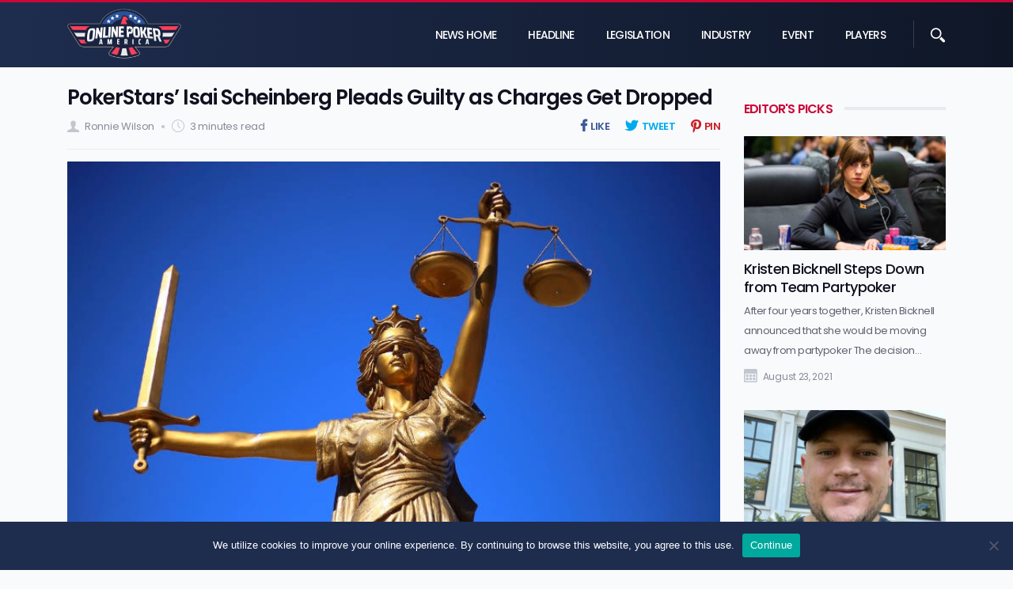

--- FILE ---
content_type: text/html; charset=UTF-8
request_url: https://www.onlinepokeramerica.com/news/pokerstars-isai-scheinberg-pleads-guilty-as-charges-get-dropped/
body_size: 60626
content:
<!doctype html>
<html lang="en">
<head>
	<meta charset="UTF-8">
	<meta name="viewport" content="width=device-width, initial-scale=1.0">

	<title>PokerStars&#039; Isai Scheinberg Pleads Guilty as Charges Get Dropped - Online Poker America News</title><link rel="preload" data-rocket-preload as="image" href="https://www.onlinepokeramerica.com/news/wp-content/uploads/sites/2/2020/03/Isai-Scheinberg-Pleads-Guilty-in-PokerStars-Case.jpeg" imagesrcset="https://www.onlinepokeramerica.com/news/wp-content/uploads/sites/2/2020/03/Isai-Scheinberg-Pleads-Guilty-in-PokerStars-Case.jpeg 767w, https://www.onlinepokeramerica.com/news/wp-content/uploads/sites/2/2020/03/Isai-Scheinberg-Pleads-Guilty-in-PokerStars-Case-300x176.jpeg 300w" imagesizes="(max-width: 767px) 100vw, 767px" fetchpriority="high">

	<link href="//www.google-analytics.com" rel="dns-prefetch">
	<link href="//fonts.googleapis.com" rel="dns-prefetch">
	<link href="//fonts.googleapis.com" rel="preconnect">
	<link rel="preconnect" href="https://fonts.gstatic.com" crossorigin>

	<meta http-equiv="X-UA-Compatible" content="IE=edge,chrome=1">


	<link data-minify="1" rel="stylesheet" rel="preload" href="https://www.onlinepokeramerica.com/news/wp-content/cache/min/2/news/wp-content/themes/OPA/css/main.css?ver=1664887479" as="style" onload="this.rel='stylesheet'"><noscript><link data-minify="1" rel="stylesheet" href="https://www.onlinepokeramerica.com/news/wp-content/cache/min/2/news/wp-content/themes/OPA/css/main.css?ver=1664887479"></noscript>

	<link data-minify="1" rel="stylesheet" rel="preload" as="style" href="https://www.onlinepokeramerica.com/news/wp-content/cache/min/2/news/wp-content/themes/OPA/css/icon_font_004.css?ver=1664887479"  onload="this.rel='stylesheet'">
	<link rel="stylesheet" rel="preload" as="font" crossorigin type="font/woff" href="https://www.onlinepokeramerica.com/news/wp-content/themes/OPA/fonts/fontello_001.woff">
 
	<meta name='robots' content='index, follow, max-image-preview:large, max-snippet:-1, max-video-preview:-1' />

	<!-- This site is optimized with the Yoast SEO plugin v23.6 - https://yoast.com/wordpress/plugins/seo/ -->
	<meta name="description" content="PokerStars co-founder Isai Scheinberg has pleaded guilty in a New York court, with most of the charges now dropped and PokerStars players paid in full." />
	<link rel="canonical" href="https://www.onlinepokeramerica.com/news/pokerstars-isai-scheinberg-pleads-guilty-as-charges-get-dropped/" />
	<meta property="og:locale" content="en_US" />
	<meta property="og:type" content="article" />
	<meta property="og:title" content="PokerStars&#039; Isai Scheinberg Pleads Guilty as Charges Get Dropped - Online Poker America News" />
	<meta property="og:description" content="PokerStars co-founder Isai Scheinberg has pleaded guilty in a New York court, with most of the charges now dropped and PokerStars players paid in full." />
	<meta property="og:url" content="https://www.onlinepokeramerica.com/news/pokerstars-isai-scheinberg-pleads-guilty-as-charges-get-dropped/" />
	<meta property="og:site_name" content="Online Poker America News" />
	<meta property="article:published_time" content="2020-03-29T14:54:51+00:00" />
	<meta property="article:modified_time" content="2020-03-29T14:56:07+00:00" />
	<meta property="og:image" content="https://www.onlinepokeramerica.com/news/wp-content/uploads/sites/2/2020/03/Isai-Scheinberg-Pleads-Guilty-in-PokerStars-Case.jpeg" />
	<meta property="og:image:width" content="767" />
	<meta property="og:image:height" content="450" />
	<meta property="og:image:type" content="image/jpeg" />
	<meta name="author" content="Ronnie Wilson" />
	<meta name="twitter:card" content="summary_large_image" />
	<meta name="twitter:label1" content="Written by" />
	<meta name="twitter:data1" content="Ronnie Wilson" />
	<meta name="twitter:label2" content="Est. reading time" />
	<meta name="twitter:data2" content="3 minutes" />
	<script type="application/ld+json" class="yoast-schema-graph">{"@context":"https://schema.org","@graph":[{"@type":"Article","@id":"https://www.onlinepokeramerica.com/news/pokerstars-isai-scheinberg-pleads-guilty-as-charges-get-dropped/#article","isPartOf":{"@id":"https://www.onlinepokeramerica.com/news/pokerstars-isai-scheinberg-pleads-guilty-as-charges-get-dropped/"},"author":{"name":"Ronnie Wilson","@id":"https://www.onlinepokeramerica.com/news/#/schema/person/19b727f23b073a831300ba6768bd613f"},"headline":"PokerStars&#8217; Isai Scheinberg Pleads Guilty as Charges Get Dropped","datePublished":"2020-03-29T14:54:51+00:00","dateModified":"2020-03-29T14:56:07+00:00","mainEntityOfPage":{"@id":"https://www.onlinepokeramerica.com/news/pokerstars-isai-scheinberg-pleads-guilty-as-charges-get-dropped/"},"wordCount":535,"commentCount":0,"publisher":{"@id":"https://www.onlinepokeramerica.com/news/#organization"},"image":{"@id":"https://www.onlinepokeramerica.com/news/pokerstars-isai-scheinberg-pleads-guilty-as-charges-get-dropped/#primaryimage"},"thumbnailUrl":"https://www.onlinepokeramerica.com/news/wp-content/uploads/sites/2/2020/03/Isai-Scheinberg-Pleads-Guilty-in-PokerStars-Case.jpeg","keywords":["Isai Scheinberg","Pokerstars"],"articleSection":["Legislation"],"inLanguage":"en-US","potentialAction":[{"@type":"CommentAction","name":"Comment","target":["https://www.onlinepokeramerica.com/news/pokerstars-isai-scheinberg-pleads-guilty-as-charges-get-dropped/#respond"]}]},{"@type":"WebPage","@id":"https://www.onlinepokeramerica.com/news/pokerstars-isai-scheinberg-pleads-guilty-as-charges-get-dropped/","url":"https://www.onlinepokeramerica.com/news/pokerstars-isai-scheinberg-pleads-guilty-as-charges-get-dropped/","name":"PokerStars' Isai Scheinberg Pleads Guilty as Charges Get Dropped - Online Poker America News","isPartOf":{"@id":"https://www.onlinepokeramerica.com/news/#website"},"primaryImageOfPage":{"@id":"https://www.onlinepokeramerica.com/news/pokerstars-isai-scheinberg-pleads-guilty-as-charges-get-dropped/#primaryimage"},"image":{"@id":"https://www.onlinepokeramerica.com/news/pokerstars-isai-scheinberg-pleads-guilty-as-charges-get-dropped/#primaryimage"},"thumbnailUrl":"https://www.onlinepokeramerica.com/news/wp-content/uploads/sites/2/2020/03/Isai-Scheinberg-Pleads-Guilty-in-PokerStars-Case.jpeg","datePublished":"2020-03-29T14:54:51+00:00","dateModified":"2020-03-29T14:56:07+00:00","description":"PokerStars co-founder Isai Scheinberg has pleaded guilty in a New York court, with most of the charges now dropped and PokerStars players paid in full.","breadcrumb":{"@id":"https://www.onlinepokeramerica.com/news/pokerstars-isai-scheinberg-pleads-guilty-as-charges-get-dropped/#breadcrumb"},"inLanguage":"en-US","potentialAction":[{"@type":"ReadAction","target":["https://www.onlinepokeramerica.com/news/pokerstars-isai-scheinberg-pleads-guilty-as-charges-get-dropped/"]}]},{"@type":"ImageObject","inLanguage":"en-US","@id":"https://www.onlinepokeramerica.com/news/pokerstars-isai-scheinberg-pleads-guilty-as-charges-get-dropped/#primaryimage","url":"https://www.onlinepokeramerica.com/news/wp-content/uploads/sites/2/2020/03/Isai-Scheinberg-Pleads-Guilty-in-PokerStars-Case.jpeg","contentUrl":"https://www.onlinepokeramerica.com/news/wp-content/uploads/sites/2/2020/03/Isai-Scheinberg-Pleads-Guilty-in-PokerStars-Case.jpeg","width":767,"height":450,"caption":"Pixabay.com"},{"@type":"BreadcrumbList","@id":"https://www.onlinepokeramerica.com/news/pokerstars-isai-scheinberg-pleads-guilty-as-charges-get-dropped/#breadcrumb","itemListElement":[{"@type":"ListItem","position":1,"name":"Home","item":"https://www.onlinepokeramerica.com/news/"},{"@type":"ListItem","position":2,"name":"PokerStars&#8217; Isai Scheinberg Pleads Guilty as Charges Get Dropped"}]},{"@type":"WebSite","@id":"https://www.onlinepokeramerica.com/news/#website","url":"https://www.onlinepokeramerica.com/news/","name":"Online Poker America News","description":"Online Poker America | 100% Legal US Online Poker Rooms Reviewed","publisher":{"@id":"https://www.onlinepokeramerica.com/news/#organization"},"potentialAction":[{"@type":"SearchAction","target":{"@type":"EntryPoint","urlTemplate":"https://www.onlinepokeramerica.com/news/?s={search_term_string}"},"query-input":{"@type":"PropertyValueSpecification","valueRequired":true,"valueName":"search_term_string"}}],"inLanguage":"en-US"},{"@type":"Organization","@id":"https://www.onlinepokeramerica.com/news/#organization","name":"OnlinePokerAmerica.com","url":"https://www.onlinepokeramerica.com/news/","logo":{"@type":"ImageObject","inLanguage":"en-US","@id":"https://www.onlinepokeramerica.com/news/#/schema/logo/image/","url":"https://www.onlinepokeramerica.com/news/wp-content/uploads/sites/2/2019/06/logo-news-1.png","contentUrl":"https://www.onlinepokeramerica.com/news/wp-content/uploads/sites/2/2019/06/logo-news-1.png","width":340,"height":90,"caption":"OnlinePokerAmerica.com"},"image":{"@id":"https://www.onlinepokeramerica.com/news/#/schema/logo/image/"}},{"@type":"Person","@id":"https://www.onlinepokeramerica.com/news/#/schema/person/19b727f23b073a831300ba6768bd613f","name":"Ronnie Wilson","image":{"@type":"ImageObject","inLanguage":"en-US","@id":"https://www.onlinepokeramerica.com/news/#/schema/person/image/","url":"https://secure.gravatar.com/avatar/0d307152e25c57dc47046d0ff0eb5ef2?s=96&d=mm&r=g","contentUrl":"https://secure.gravatar.com/avatar/0d307152e25c57dc47046d0ff0eb5ef2?s=96&d=mm&r=g","caption":"Ronnie Wilson"},"description":"Ronnie is a writing veteran with over 5 years of experience within the gambling industry. He started within the traditional gaming industry writing freelance for high profile news outlets and slowly transitioned over to iGaming which he has built a strong interest in.","sameAs":["https://www.linkedin.com/in/ronnie-jr-wilson"],"url":"https://www.onlinepokeramerica.com/news/author/rwilson/"}]}</script>
	<!-- / Yoast SEO plugin. -->



<style id='classic-theme-styles-inline-css' type='text/css'>
/*! This file is auto-generated */
.wp-block-button__link{color:#fff;background-color:#32373c;border-radius:9999px;box-shadow:none;text-decoration:none;padding:calc(.667em + 2px) calc(1.333em + 2px);font-size:1.125em}.wp-block-file__button{background:#32373c;color:#fff;text-decoration:none}
</style>
<style id='global-styles-inline-css' type='text/css'>
:root{--wp--preset--aspect-ratio--square: 1;--wp--preset--aspect-ratio--4-3: 4/3;--wp--preset--aspect-ratio--3-4: 3/4;--wp--preset--aspect-ratio--3-2: 3/2;--wp--preset--aspect-ratio--2-3: 2/3;--wp--preset--aspect-ratio--16-9: 16/9;--wp--preset--aspect-ratio--9-16: 9/16;--wp--preset--color--black: #000000;--wp--preset--color--cyan-bluish-gray: #abb8c3;--wp--preset--color--white: #ffffff;--wp--preset--color--pale-pink: #f78da7;--wp--preset--color--vivid-red: #cf2e2e;--wp--preset--color--luminous-vivid-orange: #ff6900;--wp--preset--color--luminous-vivid-amber: #fcb900;--wp--preset--color--light-green-cyan: #7bdcb5;--wp--preset--color--vivid-green-cyan: #00d084;--wp--preset--color--pale-cyan-blue: #8ed1fc;--wp--preset--color--vivid-cyan-blue: #0693e3;--wp--preset--color--vivid-purple: #9b51e0;--wp--preset--gradient--vivid-cyan-blue-to-vivid-purple: linear-gradient(135deg,rgba(6,147,227,1) 0%,rgb(155,81,224) 100%);--wp--preset--gradient--light-green-cyan-to-vivid-green-cyan: linear-gradient(135deg,rgb(122,220,180) 0%,rgb(0,208,130) 100%);--wp--preset--gradient--luminous-vivid-amber-to-luminous-vivid-orange: linear-gradient(135deg,rgba(252,185,0,1) 0%,rgba(255,105,0,1) 100%);--wp--preset--gradient--luminous-vivid-orange-to-vivid-red: linear-gradient(135deg,rgba(255,105,0,1) 0%,rgb(207,46,46) 100%);--wp--preset--gradient--very-light-gray-to-cyan-bluish-gray: linear-gradient(135deg,rgb(238,238,238) 0%,rgb(169,184,195) 100%);--wp--preset--gradient--cool-to-warm-spectrum: linear-gradient(135deg,rgb(74,234,220) 0%,rgb(151,120,209) 20%,rgb(207,42,186) 40%,rgb(238,44,130) 60%,rgb(251,105,98) 80%,rgb(254,248,76) 100%);--wp--preset--gradient--blush-light-purple: linear-gradient(135deg,rgb(255,206,236) 0%,rgb(152,150,240) 100%);--wp--preset--gradient--blush-bordeaux: linear-gradient(135deg,rgb(254,205,165) 0%,rgb(254,45,45) 50%,rgb(107,0,62) 100%);--wp--preset--gradient--luminous-dusk: linear-gradient(135deg,rgb(255,203,112) 0%,rgb(199,81,192) 50%,rgb(65,88,208) 100%);--wp--preset--gradient--pale-ocean: linear-gradient(135deg,rgb(255,245,203) 0%,rgb(182,227,212) 50%,rgb(51,167,181) 100%);--wp--preset--gradient--electric-grass: linear-gradient(135deg,rgb(202,248,128) 0%,rgb(113,206,126) 100%);--wp--preset--gradient--midnight: linear-gradient(135deg,rgb(2,3,129) 0%,rgb(40,116,252) 100%);--wp--preset--font-size--small: 13px;--wp--preset--font-size--medium: 20px;--wp--preset--font-size--large: 36px;--wp--preset--font-size--x-large: 42px;--wp--preset--spacing--20: 0.44rem;--wp--preset--spacing--30: 0.67rem;--wp--preset--spacing--40: 1rem;--wp--preset--spacing--50: 1.5rem;--wp--preset--spacing--60: 2.25rem;--wp--preset--spacing--70: 3.38rem;--wp--preset--spacing--80: 5.06rem;--wp--preset--shadow--natural: 6px 6px 9px rgba(0, 0, 0, 0.2);--wp--preset--shadow--deep: 12px 12px 50px rgba(0, 0, 0, 0.4);--wp--preset--shadow--sharp: 6px 6px 0px rgba(0, 0, 0, 0.2);--wp--preset--shadow--outlined: 6px 6px 0px -3px rgba(255, 255, 255, 1), 6px 6px rgba(0, 0, 0, 1);--wp--preset--shadow--crisp: 6px 6px 0px rgba(0, 0, 0, 1);}:where(.is-layout-flex){gap: 0.5em;}:where(.is-layout-grid){gap: 0.5em;}body .is-layout-flex{display: flex;}.is-layout-flex{flex-wrap: wrap;align-items: center;}.is-layout-flex > :is(*, div){margin: 0;}body .is-layout-grid{display: grid;}.is-layout-grid > :is(*, div){margin: 0;}:where(.wp-block-columns.is-layout-flex){gap: 2em;}:where(.wp-block-columns.is-layout-grid){gap: 2em;}:where(.wp-block-post-template.is-layout-flex){gap: 1.25em;}:where(.wp-block-post-template.is-layout-grid){gap: 1.25em;}.has-black-color{color: var(--wp--preset--color--black) !important;}.has-cyan-bluish-gray-color{color: var(--wp--preset--color--cyan-bluish-gray) !important;}.has-white-color{color: var(--wp--preset--color--white) !important;}.has-pale-pink-color{color: var(--wp--preset--color--pale-pink) !important;}.has-vivid-red-color{color: var(--wp--preset--color--vivid-red) !important;}.has-luminous-vivid-orange-color{color: var(--wp--preset--color--luminous-vivid-orange) !important;}.has-luminous-vivid-amber-color{color: var(--wp--preset--color--luminous-vivid-amber) !important;}.has-light-green-cyan-color{color: var(--wp--preset--color--light-green-cyan) !important;}.has-vivid-green-cyan-color{color: var(--wp--preset--color--vivid-green-cyan) !important;}.has-pale-cyan-blue-color{color: var(--wp--preset--color--pale-cyan-blue) !important;}.has-vivid-cyan-blue-color{color: var(--wp--preset--color--vivid-cyan-blue) !important;}.has-vivid-purple-color{color: var(--wp--preset--color--vivid-purple) !important;}.has-black-background-color{background-color: var(--wp--preset--color--black) !important;}.has-cyan-bluish-gray-background-color{background-color: var(--wp--preset--color--cyan-bluish-gray) !important;}.has-white-background-color{background-color: var(--wp--preset--color--white) !important;}.has-pale-pink-background-color{background-color: var(--wp--preset--color--pale-pink) !important;}.has-vivid-red-background-color{background-color: var(--wp--preset--color--vivid-red) !important;}.has-luminous-vivid-orange-background-color{background-color: var(--wp--preset--color--luminous-vivid-orange) !important;}.has-luminous-vivid-amber-background-color{background-color: var(--wp--preset--color--luminous-vivid-amber) !important;}.has-light-green-cyan-background-color{background-color: var(--wp--preset--color--light-green-cyan) !important;}.has-vivid-green-cyan-background-color{background-color: var(--wp--preset--color--vivid-green-cyan) !important;}.has-pale-cyan-blue-background-color{background-color: var(--wp--preset--color--pale-cyan-blue) !important;}.has-vivid-cyan-blue-background-color{background-color: var(--wp--preset--color--vivid-cyan-blue) !important;}.has-vivid-purple-background-color{background-color: var(--wp--preset--color--vivid-purple) !important;}.has-black-border-color{border-color: var(--wp--preset--color--black) !important;}.has-cyan-bluish-gray-border-color{border-color: var(--wp--preset--color--cyan-bluish-gray) !important;}.has-white-border-color{border-color: var(--wp--preset--color--white) !important;}.has-pale-pink-border-color{border-color: var(--wp--preset--color--pale-pink) !important;}.has-vivid-red-border-color{border-color: var(--wp--preset--color--vivid-red) !important;}.has-luminous-vivid-orange-border-color{border-color: var(--wp--preset--color--luminous-vivid-orange) !important;}.has-luminous-vivid-amber-border-color{border-color: var(--wp--preset--color--luminous-vivid-amber) !important;}.has-light-green-cyan-border-color{border-color: var(--wp--preset--color--light-green-cyan) !important;}.has-vivid-green-cyan-border-color{border-color: var(--wp--preset--color--vivid-green-cyan) !important;}.has-pale-cyan-blue-border-color{border-color: var(--wp--preset--color--pale-cyan-blue) !important;}.has-vivid-cyan-blue-border-color{border-color: var(--wp--preset--color--vivid-cyan-blue) !important;}.has-vivid-purple-border-color{border-color: var(--wp--preset--color--vivid-purple) !important;}.has-vivid-cyan-blue-to-vivid-purple-gradient-background{background: var(--wp--preset--gradient--vivid-cyan-blue-to-vivid-purple) !important;}.has-light-green-cyan-to-vivid-green-cyan-gradient-background{background: var(--wp--preset--gradient--light-green-cyan-to-vivid-green-cyan) !important;}.has-luminous-vivid-amber-to-luminous-vivid-orange-gradient-background{background: var(--wp--preset--gradient--luminous-vivid-amber-to-luminous-vivid-orange) !important;}.has-luminous-vivid-orange-to-vivid-red-gradient-background{background: var(--wp--preset--gradient--luminous-vivid-orange-to-vivid-red) !important;}.has-very-light-gray-to-cyan-bluish-gray-gradient-background{background: var(--wp--preset--gradient--very-light-gray-to-cyan-bluish-gray) !important;}.has-cool-to-warm-spectrum-gradient-background{background: var(--wp--preset--gradient--cool-to-warm-spectrum) !important;}.has-blush-light-purple-gradient-background{background: var(--wp--preset--gradient--blush-light-purple) !important;}.has-blush-bordeaux-gradient-background{background: var(--wp--preset--gradient--blush-bordeaux) !important;}.has-luminous-dusk-gradient-background{background: var(--wp--preset--gradient--luminous-dusk) !important;}.has-pale-ocean-gradient-background{background: var(--wp--preset--gradient--pale-ocean) !important;}.has-electric-grass-gradient-background{background: var(--wp--preset--gradient--electric-grass) !important;}.has-midnight-gradient-background{background: var(--wp--preset--gradient--midnight) !important;}.has-small-font-size{font-size: var(--wp--preset--font-size--small) !important;}.has-medium-font-size{font-size: var(--wp--preset--font-size--medium) !important;}.has-large-font-size{font-size: var(--wp--preset--font-size--large) !important;}.has-x-large-font-size{font-size: var(--wp--preset--font-size--x-large) !important;}
:where(.wp-block-post-template.is-layout-flex){gap: 1.25em;}:where(.wp-block-post-template.is-layout-grid){gap: 1.25em;}
:where(.wp-block-columns.is-layout-flex){gap: 2em;}:where(.wp-block-columns.is-layout-grid){gap: 2em;}
:root :where(.wp-block-pullquote){font-size: 1.5em;line-height: 1.6;}
</style>
<link rel='stylesheet' id='cookie-notice-front-css' href='https://www.onlinepokeramerica.com/news/wp-content/plugins/cookie-notice/css/front.min.css?ver=2.4.18' media='all' />
<link rel='stylesheet' id='toc-screen-css' href='https://www.onlinepokeramerica.com/news/wp-content/plugins/table-of-contents-plus/screen.min.css?ver=2106' media='all' />
<script type="text/javascript" id="cookie-notice-front-js-before">
/* <![CDATA[ */
var cnArgs = {"ajaxUrl":"https:\/\/www.onlinepokeramerica.com\/news\/wp-admin\/admin-ajax.php","nonce":"7fa0fa4479","hideEffect":"fade","position":"bottom","onScroll":false,"onScrollOffset":100,"onClick":false,"cookieName":"cookie_notice_accepted","cookieTime":2592000,"cookieTimeRejected":2592000,"globalCookie":false,"redirection":false,"cache":true,"revokeCookies":false,"revokeCookiesOpt":"automatic"};
/* ]]> */
</script>
<script type="text/javascript" src="https://www.onlinepokeramerica.com/news/wp-content/plugins/cookie-notice/js/front.min.js?ver=2.4.18" id="cookie-notice-front-js" data-rocket-defer defer></script>
<link rel="https://api.w.org/" href="https://www.onlinepokeramerica.com/news/wp-json/" /><link rel="alternate" title="JSON" type="application/json" href="https://www.onlinepokeramerica.com/news/wp-json/wp/v2/posts/10120" /><link rel="alternate" title="oEmbed (JSON)" type="application/json+oembed" href="https://www.onlinepokeramerica.com/news/wp-json/oembed/1.0/embed?url=https%3A%2F%2Fwww.onlinepokeramerica.com%2Fnews%2Fpokerstars-isai-scheinberg-pleads-guilty-as-charges-get-dropped%2F" />
<link rel="alternate" title="oEmbed (XML)" type="text/xml+oembed" href="https://www.onlinepokeramerica.com/news/wp-json/oembed/1.0/embed?url=https%3A%2F%2Fwww.onlinepokeramerica.com%2Fnews%2Fpokerstars-isai-scheinberg-pleads-guilty-as-charges-get-dropped%2F&#038;format=xml" />

<!-- This site is optimized with the Schema Premium ver.1.1.0 - https://schema.press -->
<script type="application/ld+json">{"@context":"http:\/\/schema.org\/","@type":"WPHeader","url":"https:\/\/www.onlinepokeramerica.com\/news","headline":"PokerStars&#8217; Isai Scheinberg Pleads Guilty as Charges Get Dropped","description":"Online Poker America | 100% Legal US Online Poker Rooms Reviewed"}</script><script type="application/ld+json">{"@context":"http:\/\/schema.org","@type":"BreadcrumbList","@id":"https:\/\/www.onlinepokeramerica.com\/news\/pokerstars-isai-scheinberg-pleads-guilty-as-charges-get-dropped\/#breadcrumb","url":"https:\/\/www.onlinepokeramerica.com\/news\/pokerstars-isai-scheinberg-pleads-guilty-as-charges-get-dropped\/","itemListElement":[{"@type":"ListItem","position":1,"item":{"@type":"WebPage","@id":"https:\/\/www.onlinepokeramerica.com\/news","url":"https:\/\/www.onlinepokeramerica.com\/news","name":"Home"}},{"@type":"ListItem","position":2,"item":{"@type":"WebPage","@id":"https:\/\/www.onlinepokeramerica.com\/news\/pokerstars-isai-scheinberg-pleads-guilty-as-charges-get-dropped\/","url":"https:\/\/www.onlinepokeramerica.com\/news\/pokerstars-isai-scheinberg-pleads-guilty-as-charges-get-dropped\/","name":"PokerStars&#8217; Isai Scheinberg Pleads Guilty as Charges Get Dropped","image":"https:\/\/www.onlinepokeramerica.com\/news\/wp-content\/uploads\/sites\/2\/2020\/03\/Isai-Scheinberg-Pleads-Guilty-in-PokerStars-Case.jpeg"}}]}</script><script type="application/ld+json">{"@context":"http:\/\/schema.org\/","@type":"WPFooter","url":"https:\/\/www.onlinepokeramerica.com\/news","headline":"PokerStars&#8217; Isai Scheinberg Pleads Guilty as Charges Get Dropped","description":"Online Poker America | 100% Legal US Online Poker Rooms Reviewed","copyrightYear":"2020"}</script>
<!-- Schema Premium Plugin -->

<link rel="icon" href="https://www.onlinepokeramerica.com/news/wp-content/uploads/sites/2/2019/06/cropped-favicon-32x32.png" sizes="32x32" />
<link rel="icon" href="https://www.onlinepokeramerica.com/news/wp-content/uploads/sites/2/2019/06/cropped-favicon-192x192.png" sizes="192x192" />
<link rel="apple-touch-icon" href="https://www.onlinepokeramerica.com/news/wp-content/uploads/sites/2/2019/06/cropped-favicon-180x180.png" />
<meta name="msapplication-TileImage" content="https://www.onlinepokeramerica.com/news/wp-content/uploads/sites/2/2019/06/cropped-favicon-270x270.png" />
<noscript><style id="rocket-lazyload-nojs-css">.rll-youtube-player, [data-lazy-src]{display:none !important;}</style></noscript>

<style id="rocket-lazyrender-inline-css">[data-wpr-lazyrender] {content-visibility: auto;}</style></head>

<body class="post-template-default single single-post postid-10120 single-format-standard wp-custom-logo cookies-not-set pokerstars-isai-scheinberg-pleads-guilty-as-charges-get-dropped">

<header  itemscope itemtype="https://schema.org/WPHeader">
	<div  class="container">
		<div  class="logo">
			<a href="https://www.onlinepokeramerica.com/news">
				<img src="https://www.onlinepokeramerica.com/news/wp-content/themes/OPA/img/opa-logo.png?ver=1.0" alt="Online Poker America Logo"></a>
			</div>

		<div  class="search">
			<div class="icon"><i></i></div>
			<div class="toggle">
				<form method="get" action="https://www.onlinepokeramerica.com/news" role="search" itemprop="potentialAction" itemscope="" itemtype="https://schema.org/SearchAction">
					<input type="search" name="s" placeholder="Search an article..." >
					<meta content="https://www.onlinepokeramerica.com/?s={s}" itemprop="target">
				</form>
			</div>
		</div>
		

		<nav>
			<h2>Online Poker America</h2>
			<ul id="menu-header" class="main-menu"><li itemscope="itemscope" itemtype="https://www.schema.org/SiteNavigationElement" id="menu-item-9867" class="menu-item menu-item-type-custom menu-item-object-custom menu-item-9867 nav-item"><a title="News Home" href="/news/" class="nav-link">News Home</a></li>
<li itemscope="itemscope" itemtype="https://www.schema.org/SiteNavigationElement" id="menu-item-11" class="menu-item menu-item-type-custom menu-item-object-custom menu-item-11 nav-item"><a title="Headline" href="/news/headline/" class="nav-link">Headline</a></li>
<li itemscope="itemscope" itemtype="https://www.schema.org/SiteNavigationElement" id="menu-item-12" class="menu-item menu-item-type-custom menu-item-object-custom menu-item-12 nav-item"><a title="Legislation" href="/news/legislation/" class="nav-link">Legislation</a></li>
<li itemscope="itemscope" itemtype="https://www.schema.org/SiteNavigationElement" id="menu-item-13" class="menu-item menu-item-type-custom menu-item-object-custom menu-item-13 nav-item"><a title="Industry" href="/news/industry/" class="nav-link">Industry</a></li>
<li itemscope="itemscope" itemtype="https://www.schema.org/SiteNavigationElement" id="menu-item-14" class="menu-item menu-item-type-custom menu-item-object-custom menu-item-14 nav-item"><a title="Event" href="/news/event/" class="nav-link">Event</a></li>
<li itemscope="itemscope" itemtype="https://www.schema.org/SiteNavigationElement" id="menu-item-15" class="menu-item menu-item-type-custom menu-item-object-custom menu-item-15 nav-item"><a title="Players" href="/news/player/" class="nav-link">Players</a></li>
</ul>
			<h2>More</h2>
			<ul id="menu-footer" class="main-menu sub-link"><li itemscope="itemscope" itemtype="https://www.schema.org/SiteNavigationElement" id="menu-item-20" class="menu-item menu-item-type-custom menu-item-object-custom menu-item-20 nav-item"><a title="About Us" href="/news/about-us/" class="nav-link">About Us</a></li>
<li itemscope="itemscope" itemtype="https://www.schema.org/SiteNavigationElement" id="menu-item-21" class="menu-item menu-item-type-custom menu-item-object-custom menu-item-21 nav-item"><a title="Contact Us" href="/news/contact-us/" class="nav-link">Contact Us</a></li>
<li itemscope="itemscope" itemtype="https://www.schema.org/SiteNavigationElement" id="menu-item-23" class="menu-item menu-item-type-custom menu-item-object-custom menu-item-23 nav-item"><a title="Disclaimer" href="/news/disclaimer/" class="nav-link">Disclaimer</a></li>
<li itemscope="itemscope" itemtype="https://www.schema.org/SiteNavigationElement" id="menu-item-24" class="menu-item menu-item-type-custom menu-item-object-custom menu-item-24 nav-item"><a title="Terms and Conditions" href="/news/terms/" class="nav-link">Terms and Conditions</a></li>
<li itemscope="itemscope" itemtype="https://www.schema.org/SiteNavigationElement" id="menu-item-25" class="menu-item menu-item-type-custom menu-item-object-custom menu-item-25 nav-item"><a title="Privacy Policy" href="/news/privacy-policy/" class="nav-link">Privacy Policy</a></li>
<li itemscope="itemscope" itemtype="https://www.schema.org/SiteNavigationElement" id="menu-item-9604" class="menu-item menu-item-type-custom menu-item-object-custom menu-item-9604 nav-item"><a title="Sitemap" href="/news/sitemap_index.xml" class="nav-link">Sitemap</a></li>
</ul>
			<div class="content-filter"></div>
		</nav>


		<div  class="mobile-button">
			<div class="hamburger hamburger--spring">
	        	<span class="hamburger-box">
	                <span class="hamburger-inner"></span>
	            </span>
			</div>
		</div>
	</div>
</header><main >
	<section  class="layout-content mtop">
		<div  class="container">
			<div class="row">
				<div class="col-md-12 col-lg-9">
					<section class="single-news-content">
						<h1 class="single-news-head">PokerStars&#8217; Isai Scheinberg Pleads Guilty as Charges Get Dropped</h1>

													<article id="post-10120" class="post-10120 post type-post status-publish format-standard has-post-thumbnail hentry category-legislation tag-isai-scheinberg tag-pokerstars">
								<link href="https://www.onlinepokeramerica.com/news/pokerstars-isai-scheinberg-pleads-guilty-as-charges-get-dropped/" />
								<div class="meta-container-page hidden">
									<li>
										<img src="data:image/svg+xml,%3Csvg%20xmlns='http://www.w3.org/2000/svg'%20viewBox='0%200%200%200'%3E%3C/svg%3E" alt="logo" data-lazy-src="https://www.onlinepokeramerica.com/news/wp-content/themes/OPA/img/logo-news-struct.png"><noscript><img src="https://www.onlinepokeramerica.com/news/wp-content/themes/OPA/img/logo-news-struct.png" alt="logo"></noscript>
										<link href="https://www.onlinepokeramerica.com/news/wp-content/themes/OPA/img/logo-news-struct.png">
									</li>
									
								</div>

								<div class="stats">
									<div class="left">
										<ul>
											<li class="author"> <a href="https://www.onlinepokeramerica.com/news/author/rwilson/" title="Posts by Ronnie Wilson" rel="author">Ronnie Wilson</a></li>
											<li class="read">3 minutes read</li>
										</ul>
									</div>
									<div class="right">
										<ul>
											<li class="facebook"><a href="https://www.facebook.com/sharer/sharer.php?u=https://www.onlinepokeramerica.com/news/pokerstars-isai-scheinberg-pleads-guilty-as-charges-get-dropped/" target="_blank">Like</a></li>
											<li class="twitter"><a href="https://twitter.com/intent/tweet?text=PokerStars&#8217; Isai Scheinberg Pleads Guilty as Charges Get Dropped&amp;url=https://www.onlinepokeramerica.com/news/pokerstars-isai-scheinberg-pleads-guilty-as-charges-get-dropped/&amp;via=OnlinePokerAmerica" target="_blank">Tweet</a></li>
											<li class="pinterest"><a href="https://pinterest.com/pin/create/button/?url=https://www.onlinepokeramerica.com/news/pokerstars-isai-scheinberg-pleads-guilty-as-charges-get-dropped/&amp;media=https://www.onlinepokeramerica.com/news/wp-content/uploads/sites/2/2020/03/Isai-Scheinberg-Pleads-Guilty-in-PokerStars-Case.jpeg&amp;description=PokerStars founder Isai Scheinberg has pleaded guilty to running a multi-million-dollar online gambling business. The admission of guilt comes under certain conditions and is an opportunity for Mr. Scheinberg to clear his name. His incredible rise and the business he has built around PokerStars are, as Forbes put it, incredible. Mr. Scheinberg agreed to plead [&hellip;]" data-pin-custom="true" target="_blank">Pin</a></li>
										</ul>
									</div>
								</div>

																<div class="wp-block-image">
									<img src="https://www.onlinepokeramerica.com/news/wp-content/uploads/sites/2/2020/03/Isai-Scheinberg-Pleads-Guilty-in-PokerStars-Case.jpeg" class="attachment-large size-large wp-post-image" alt="Lady Justice holding the scales blindfolded." decoding="async" fetchpriority="high" srcset="https://www.onlinepokeramerica.com/news/wp-content/uploads/sites/2/2020/03/Isai-Scheinberg-Pleads-Guilty-in-PokerStars-Case.jpeg 767w, https://www.onlinepokeramerica.com/news/wp-content/uploads/sites/2/2020/03/Isai-Scheinberg-Pleads-Guilty-in-PokerStars-Case-300x176.jpeg 300w" sizes="(max-width: 767px) 100vw, 767px" />								</div>
								  
								
																	<div class="featured-image-caption">
										Pixabay.com									</div>
								
								<div class="post-content">
									<div class="left">
										<div class="added">
											<div class="time publish">
												<span class="head">Published on</span>
												<time datetime="2020-03-29T14:54:51+00:00" pubdate="2020-03-29T14:54:51+00:00">March 29, 2020 2:54 pm</time>
											</div>
											<div class="time update">
												<span class="head">Update on</span>
												<time datetime="2020-03-29T14:56:07+00:00" pubdate="2020-03-29T14:56:07+00:00">
													March 29, 2020 2:56 pm												</time>
											</div>
										</div>
										<div class="author">
											<span class="head">Author</span>
											 <a href="https://www.onlinepokeramerica.com/news/author/rwilson/" title="Posts by Ronnie Wilson" rel="author">Ronnie Wilson</a>										</div>
										<div class="share">
											<span>Share Article</span>
											<ul>
												<li class="facebook"><a href="https://www.facebook.com/sharer/sharer.php?u=https://www.onlinepokeramerica.com/news/pokerstars-isai-scheinberg-pleads-guilty-as-charges-get-dropped/" target="_blank">Like</a></li>
												<li class="twitter"><a href="https://twitter.com/intent/tweet?text=PokerStars&#8217; Isai Scheinberg Pleads Guilty as Charges Get Dropped&amp;url=https://www.onlinepokeramerica.com/news/pokerstars-isai-scheinberg-pleads-guilty-as-charges-get-dropped/&amp;via=OnlinePokerAmerica" target="_blank">Tweet</a></li>
												<li class="pinterest"><a href="https://pinterest.com/pin/create/button/?url=https://www.onlinepokeramerica.com/news/pokerstars-isai-scheinberg-pleads-guilty-as-charges-get-dropped/&amp;media=https://www.onlinepokeramerica.com/news/wp-content/uploads/sites/2/2020/03/Isai-Scheinberg-Pleads-Guilty-in-PokerStars-Case.jpeg&amp;description=PokerStars founder Isai Scheinberg has pleaded guilty to running a multi-million-dollar online gambling business. The admission of guilt comes under certain conditions and is an opportunity for Mr. Scheinberg to clear his name. His incredible rise and the business he has built around PokerStars are, as Forbes put it, incredible. Mr. Scheinberg agreed to plead [&hellip;]" data-pin-custom="true" target="_blank">Pin</a></li>
											</ul>
										</div>
									</div>
									<div class="right single-page-content">
										<span class="hidden">PokerStars founder Isai Scheinberg has pleaded guilty to running a multi-million-dollar online gambling business. The admission of guilt comes under certain conditions and is an opportunity for Mr. Scheinberg to clear his name. His incredible rise and the business he has built around PokerStars are, as Forbes put it, incredible. Mr. Scheinberg agreed to plead [&hellip;]</span>

										
<p>PokerStars founder <strong>Isai Scheinberg</strong> has pleaded guilty to running a multi-million-dollar online gambling business. The admission of guilt comes under certain conditions and is an opportunity for Mr. Scheinberg to clear his name. His incredible rise and the business he has built around PokerStars are, <a rel="noreferrer noopener" aria-label=" (opens in a new tab)" href="https://www.forbes.com/sites/nathanvardi/2020/01/24/the-incredible-rise-of-pokerstars-cofounder-isai-scheinbergand-his-surrender-to-federal-agents/#322f234c4fb0" target="_blank">as Forbes put it</a>, incredible.</p>



<p>Mr. Scheinberg agreed to plead guilty as all other
charges against him have been dropped and New York court Judge <strong>Lewis Kaplan </strong>is
now debating on the sentence.</p>



<p><strong>Geoffrey Berman</strong>, who serves
as <strong>US Attorney for the Southern District of New York</strong>, has reminded that
Mr. Scheinberg was arrested back in 2019 at the request of the United States in
Switzerland.</p>



<p>Mr. Scheinberg first appealed the decision to be
extradited from the country, but then withdrew it, deciding to settle matters
in an American court instead. </p>



<p>The US Attorney reminded that Mr. Scheinberg was among
the 11 individuals charged for operating what Mr. Berman described as
fraudulent payment processing services to three distinct websites, <strong>PokerStars</strong>,
<strong>Full Tilt Poker</strong> and <strong>Absolute Poker</strong>. </p>



<p>Responding to media inquiries, Mr. Scheinberg himself
said that he was happy with the outcome and the fact that <em>all charges
related to violating the 1971 Gambling Act had been dropped</em>. </p>



<p>He further added that all PokerStars players had been
paid and that any party that might still had been owed money, had been paid as
well. </p>



<h2 class="wp-block-heading" class="wp-block-heading" id="fighting-uiega-and-setting-up-the-future-of-poker">Fighting UIEGA and Setting Up the Future of Poker</h2>



<p>While law is not subject to interpretation, the
passage of the Unlawful Internet Gaming Enforcement Act (UIGEA) in 2006 has
been a source of disturbance across the United States, even in the freshly
legalized climate for sports betting, which has also given online poker a
chance to establish itself in a re-regulated market, and especially in states
such as Delaware, New Jersey and Pennsylvania. </p>



<p>Many states are even considering legalizing the
activity. However, the fact remains that in the Department of Justice’s eyes, in
Mr. Scheinberg’s case, the law was broken. A number of prominent pioneers of
online poker in the United States have also been charged previously, including Full
Tilt CEO <strong>Raymond Bitar</strong> and PokerStars’ payments director <strong>Paul Tate</strong>.</p>



<p>In fact, ten out of the 11 defendants, have been
sentenced, receiving various penalties from jail time to simple fines. Shortly
after the 2011 crackdown on PokerStars, the company agreed to forfeit $547
million to the US and reimbursed $184 million Full Tilt Poker Players.</p>



<p>As Mr. Scheinberg had to withdraw from the company,
his son, <strong>Mark Scheinberg</strong>, took the reins over in 2013, and he agreed to
forfeit an extra $50 million to settle additional traction with authorities. </p>



<p>Mr. Berman has thanked the Department of Justice and <strong>the
Federal Bureau of Investigation</strong> and <strong>Homeland Security Investigations</strong>
for assisting in the matter and settling the case. </p>



<p>Things have changed a lot since Mr. Scheinberg’s era,
however. Rational Group, the parent entity of PokerStars has been sold to Amaya
Gaming Group back in June 2014 for the significant $4.9 billion.</p>



<p>The rebranded company – The Stars Group – has also continued to add assets, specifically by securing another <a href="http://www.starsgroup.com/press-center/the-stars-group-news/the-stars-group-to-acquire-sky-betting-and-gaming-for-4-7-billion-" target="_blank" rel="noreferrer noopener" aria-label=" (opens in a new tab)">milestone deal with Sky Betting &amp; Gaming back in April 2018</a>. TSG has also decided to <a href="https://www.theguardian.com/sport/2019/oct/02/worlds-largest-betting-firm-created-with-10bn-tsg-takeover-flutter" target="_blank" rel="noreferrer noopener" aria-label=" (opens in a new tab)">merge with Flutter Entertainment</a>, creating yet another behemoth. </p>

										<ul class="tag">
											<span>Tags:</span>
											<ul>
												<li><a href="https://www.onlinepokeramerica.com/news/tag/isai-scheinberg/" rel="tag">Isai Scheinberg</a></li><li><a href="https://www.onlinepokeramerica.com/news/tag/pokerstars/" rel="tag">Pokerstars</a></li>											</ul>
										</ul>
									</div>
								</div>

								<div class="author-card" itemtype="https://schema.org/Person" itemprop="author">
																		
									<!-- with Schema -->
									<div class="avatar" itemprop="image" itemscope itemtype="https://schema.org/ImageObject">
																				<a href="https://www.onlinepokeramerica.com/news/author/rwilson/">
																							<img itemprop="url" src="data:image/svg+xml,%3Csvg%20xmlns='http://www.w3.org/2000/svg'%20viewBox='0%200%200%200'%3E%3C/svg%3E" alt="" data-lazy-src="https://www.onlinepokeramerica.com/news/wp-content/uploads/sites/2/2018/06/ronnie-jr-wilson.jpg"><noscript><img itemprop="url" src="https://www.onlinepokeramerica.com/news/wp-content/uploads/sites/2/2018/06/ronnie-jr-wilson.jpg" alt=""></noscript>
																					</a>
									</div>
									<!-- with Schema END -->
									
									
									<div class="info">
										<span class="username"> <a href="https://www.onlinepokeramerica.com/news/author/rwilson/" title="Posts by Ronnie Wilson" rel="author">Ronnie Wilson</a></span>
										<span class="bio">Ronnie is a writing veteran with over 5 years of experience within the gambling industry. He started within the traditional gaming industry writing freelance for high profile news outlets and slowly transitioned over to iGaming which he has built a strong interest in.</span>
										
										<ul class="social-id">
											
																						
																						
																						
											
										</ul>
									</div>
								</div>
								<div class="edit-post">
																	</div>
							</article>
						
												
					</section>

					<section class="news-content mtop small">
						<div class="row">
							<div class="col-md-12">
								<div class="content-head"><h2 class="line-head">Related Posts</h2></div>
							</div>
															<div class="col-6 col-sm-6 col-md-4 col-lg-4">
									<div class="box-item">
										<article>
											<div class="thumbnail"><a href="https://www.onlinepokeramerica.com/news/pokerstars-to-run-100m-gtd-wcoop-series-in-august/"><img src="https://www.onlinepokeramerica.com/news/wp-content/uploads/sites/2/2021/08/wcoop-2021-pokerstars-300x176.jpg" alt="PokerStars to Run $100m GTD WCOOP Series in August"></a></div>
											<h2><a href="https://www.onlinepokeramerica.com/news/pokerstars-to-run-100m-gtd-wcoop-series-in-august/">PokerStars to Run $100m GTD WCOOP Series in August</a></h2>
											<p>PokerStars to host $100m GTD World Championship of Online Poker (WCOOP), as the biggest tournament yet The event has allocated over $970 million since it first launched in 2001, and has been running for over 20 years now PokerStars will offer various incentives that complement its tournament offer and add more opportunity for players of [&hellip;]</p>
											<time datetime="2021-08-12">August 12, 2021</time>
											<span class="category"><ul class="post-categories">
	<li><a href="https://www.onlinepokeramerica.com/news/event/" rel="tag">Event</a></li></ul></span>
										</article>
									</div>
								</div>
															<div class="col-6 col-sm-6 col-md-4 col-lg-4">
									<div class="box-item">
										<article>
											<div class="thumbnail"><a href="https://www.onlinepokeramerica.com/news/neymar-jr-steps-in-as-cultural-ambassador-for-pokerstars/"><img src="data:image/svg+xml,%3Csvg%20xmlns='http://www.w3.org/2000/svg'%20viewBox='0%200%200%200'%3E%3C/svg%3E" alt="Neymar Jr Steps in as Cultural Ambassador for PokerStars" data-lazy-src="https://www.onlinepokeramerica.com/news/wp-content/uploads/sites/2/2021/04/neymar-jr-cultural-ambassador-pokerstars-300x176.jpeg"><noscript><img src="https://www.onlinepokeramerica.com/news/wp-content/uploads/sites/2/2021/04/neymar-jr-cultural-ambassador-pokerstars-300x176.jpeg" alt="Neymar Jr Steps in as Cultural Ambassador for PokerStars"></noscript></a></div>
											<h2><a href="https://www.onlinepokeramerica.com/news/neymar-jr-steps-in-as-cultural-ambassador-for-pokerstars/">Neymar Jr Steps in as Cultural Ambassador for PokerStars</a></h2>
											<p>PokerStars has coined a new role for Neymar Jr, appointing the soccer ace to a Cultural Ambassador for the platform The pair will work on a number of &#8220;creative projects&#8221; details about which will be provided at a later date Neymar and PokerStars have worked together successfully since 2015 minus a few minor hiccups Neymar [&hellip;]</p>
											<time datetime="2021-04-15">April 15, 2021</time>
											<span class="category"><ul class="post-categories">
	<li><a href="https://www.onlinepokeramerica.com/news/player/" rel="tag">Player</a></li></ul></span>
										</article>
									</div>
								</div>
															<div class="col-6 col-sm-6 col-md-4 col-lg-4">
									<div class="box-item">
										<article>
											<div class="thumbnail"><a href="https://www.onlinepokeramerica.com/news/flutter-to-seek-and-challenge-kentucky-court-ruling-in-scotus/"><img src="data:image/svg+xml,%3Csvg%20xmlns='http://www.w3.org/2000/svg'%20viewBox='0%200%200%200'%3E%3C/svg%3E" alt="Flutter to Seek and Challenge Kentucky Court Ruling in SCOTUS" data-lazy-src="https://www.onlinepokeramerica.com/news/wp-content/uploads/sites/2/2020/07/A-Statue-of-Lady-Justice-in-Dublin-300x176.jpeg"><noscript><img src="https://www.onlinepokeramerica.com/news/wp-content/uploads/sites/2/2020/07/A-Statue-of-Lady-Justice-in-Dublin-300x176.jpeg" alt="Flutter to Seek and Challenge Kentucky Court Ruling in SCOTUS"></noscript></a></div>
											<h2><a href="https://www.onlinepokeramerica.com/news/flutter-to-seek-and-challenge-kentucky-court-ruling-in-scotus/">Flutter to Seek and Challenge Kentucky Court Ruling in SCOTUS</a></h2>
											<p>Flutter Entertainment will continue to fight a recent ruling against the PokerStars brand&nbsp; According to the Kentucky Supreme Court, PokerStars ought to pay $870 million and interest for running operations between 2006 and 2011 Flutter is preparing to appeal the decision in the United States Supreme Court (SCOTUS) Flutter Entertainment will appeal a recent ruling [&hellip;]</p>
											<time datetime="2021-03-28">March 28, 2021</time>
											<span class="category"><ul class="post-categories">
	<li><a href="https://www.onlinepokeramerica.com/news/industry/" rel="tag">Industry</a></li></ul></span>
										</article>
									</div>
								</div>
															<div class="col-6 col-sm-6 col-md-4 col-lg-4">
									<div class="box-item">
										<article>
											<div class="thumbnail"><a href="https://www.onlinepokeramerica.com/news/pokerstars-to-host-a-celebratory-womens-tournament-on-march-27/"><img src="data:image/svg+xml,%3Csvg%20xmlns='http://www.w3.org/2000/svg'%20viewBox='0%200%200%200'%3E%3C/svg%3E" alt="PokerStars to Host a Celebratory Women&#8217;s Tournament on March 27" data-lazy-src="https://www.onlinepokeramerica.com/news/wp-content/uploads/sites/2/2021/03/pokerstars-partners-with-wcp-to-host-women-poker-tournament-300x176.jpeg"><noscript><img src="https://www.onlinepokeramerica.com/news/wp-content/uploads/sites/2/2021/03/pokerstars-partners-with-wcp-to-host-women-poker-tournament-300x176.jpeg" alt="PokerStars to Host a Celebratory Women&#8217;s Tournament on March 27"></noscript></a></div>
											<h2><a href="https://www.onlinepokeramerica.com/news/pokerstars-to-host-a-celebratory-womens-tournament-on-march-27/">PokerStars to Host a Celebratory Women&#8217;s Tournament on March 27</a></h2>
											<p>A new F2P event by PokerStars is celebrating Women&#8217;s History Month on March 27  The event will feature prizes for the nine players to make the final table  PokerStars is looking to empower female players and bring more women to the game  PokerStars seeks to empower women in a new free-to-play tournament held on March [&hellip;]</p>
											<time datetime="2021-03-21">March 21, 2021</time>
											<span class="category"><ul class="post-categories">
	<li><a href="https://www.onlinepokeramerica.com/news/industry/" rel="tag">Industry</a></li></ul></span>
										</article>
									</div>
								</div>
														
							
						</div>
					</section>
				</div>
				<div class="col-md-12 col-lg-3">
					<aside>

	<div class="news-content">
		<div class="row">
			<div class="col-md-12">
				<div class="content-head pink"><h2 class="line-head">Editor's Picks</h2></div>
			</div>
				
			<div class="col-md-12">
				<div class="box-item">
					<div class="thumbnail"><a href="https://www.onlinepokeramerica.com/news/kristen-bicknell-steps-down-from-team-partypoker/"><img src="https://www.onlinepokeramerica.com/news/wp-content/uploads/sites/2/2021/08/kristen-bicknell-partypoker-300x176.jpg" alt="Kristen Bicknell Steps Down from Team Partypoker"></a></div>
					<article>
						<h2><a href="https://www.onlinepokeramerica.com/news/kristen-bicknell-steps-down-from-team-partypoker/">Kristen Bicknell Steps Down from Team Partypoker</a></h2>
						<p>After four years together, Kristen Bicknell announced that she would be moving away from partypoker The decision appeared to be mutual, with both parties praising each other on social media&nbsp; Bicknell has announced no further plans regarding a new sponsor, but the poker pro will surely get some tempting offers down the road&nbsp;&nbsp; Kristen Bicknell [&hellip;]</p>
						<time datetime="2021-08-23">August 23, 2021</time>
					</article>
				</div>
			</div>
				
			<div class="col-md-12">
				<div class="box-item">
					<div class="thumbnail"><a href="https://www.onlinepokeramerica.com/news/matt-marafioti-story-ends-tragically-with-suicide/"><img src="https://www.onlinepokeramerica.com/news/wp-content/uploads/sites/2/2021/08/matt-marafioti-300x176.jpeg" alt="Matt Marafioti Story Ends Tragically with Suicide"></a></div>
					<article>
						<h2><a href="https://www.onlinepokeramerica.com/news/matt-marafioti-story-ends-tragically-with-suicide/">Matt Marafioti Story Ends Tragically with Suicide</a></h2>
						<p>Charismatic poker professional Matt Marafioti has died after jumping from the 28th floor in New Jersey The player was deeply troubled in the final weeks leading up to the tragedy and professed his love for his one-year-old son on social media Marafioti was caught in a custodial battle for his son and was saddened by [&hellip;]</p>
						<time datetime="2021-08-18">August 18, 2021</time>
					</article>
				</div>
			</div>
				
			<div class="col-md-12">
				<div class="box-item">
					<div class="thumbnail"><a href="https://www.onlinepokeramerica.com/news/pokerstars-to-run-100m-gtd-wcoop-series-in-august/"><img src="https://www.onlinepokeramerica.com/news/wp-content/uploads/sites/2/2021/08/wcoop-2021-pokerstars-300x176.jpg" alt="PokerStars to Run $100m GTD WCOOP Series in August"></a></div>
					<article>
						<h2><a href="https://www.onlinepokeramerica.com/news/pokerstars-to-run-100m-gtd-wcoop-series-in-august/">PokerStars to Run $100m GTD WCOOP Series in August</a></h2>
						<p>PokerStars to host $100m GTD World Championship of Online Poker (WCOOP), as the biggest tournament yet The event has allocated over $970 million since it first launched in 2001, and has been running for over 20 years now PokerStars will offer various incentives that complement its tournament offer and add more opportunity for players of [&hellip;]</p>
						<time datetime="2021-08-12">August 12, 2021</time>
					</article>
				</div>
			</div>
					</div>
	</div>
</aside>				</div>
			</div>
		</div>
	</section>
</main>




<footer data-wpr-lazyrender="1">
	<div  class="alpha">
		<div  class="container">
			<div class="sign-up-newsletter">
				<div class="content">
					<span class="title">Online Poker America Exclusives</span>
					<div class="input">
						<form action="https://onlinepokeramerica.us20.list-manage.com/subscribe/post?u=3610e95c55932c9c738d4fbae&amp;id=bd0e643327" method="post" id="mc-embedded-subscribe-form" name="mc-embedded-subscribe-form" class="validate" target="_blank" novalidate>
							<label for="mce-EMAIL">.</label>
							<input type="email" name="EMAIL" class="email" id="mce-EMAIL" placeholder="E-mail address..." required>
							<button class="submit" name="subscribe" id="mc-embedded-subscribe">Subscribe</button>
						</form>
					</div>
				</div>
			</div>
			<div class="links">
				<div class="logo"><a href="https://www.onlinepokeramerica.com/"  aria-label="logo"></a></div>
				<div class="quick">
					<ul id="menu-footer-1" class=""><li itemscope="itemscope" itemtype="https://www.schema.org/SiteNavigationElement" class="menu-item menu-item-type-custom menu-item-object-custom menu-item-20 nav-item"><a title="About Us" href="/news/about-us/" class="nav-link">About Us</a></li>
<li itemscope="itemscope" itemtype="https://www.schema.org/SiteNavigationElement" class="menu-item menu-item-type-custom menu-item-object-custom menu-item-21 nav-item"><a title="Contact Us" href="/news/contact-us/" class="nav-link">Contact Us</a></li>
<li itemscope="itemscope" itemtype="https://www.schema.org/SiteNavigationElement" class="menu-item menu-item-type-custom menu-item-object-custom menu-item-23 nav-item"><a title="Disclaimer" href="/news/disclaimer/" class="nav-link">Disclaimer</a></li>
<li itemscope="itemscope" itemtype="https://www.schema.org/SiteNavigationElement" class="menu-item menu-item-type-custom menu-item-object-custom menu-item-24 nav-item"><a title="Terms and Conditions" href="/news/terms/" class="nav-link">Terms and Conditions</a></li>
<li itemscope="itemscope" itemtype="https://www.schema.org/SiteNavigationElement" class="menu-item menu-item-type-custom menu-item-object-custom menu-item-25 nav-item"><a title="Privacy Policy" href="/news/privacy-policy/" class="nav-link">Privacy Policy</a></li>
<li itemscope="itemscope" itemtype="https://www.schema.org/SiteNavigationElement" class="menu-item menu-item-type-custom menu-item-object-custom menu-item-9604 nav-item"><a title="Sitemap" href="/news/sitemap_index.xml" class="nav-link">Sitemap</a></li>
</ul>				</div>
			</div>
		</div>
	</div>
	<div  class="copyright">
		<div  class="container">
			<div class="logos">
				<ul>
					<li><a href="https://www.dmca.com/Protection/Status.aspx?ID=d1a1d935-8ec6-45f3-9d04-aa9f0c45f819&refurl=https://www.onlinepokeramerica.com/" target="_blank"  aria-label="dmca" rel="nofollow nepener noreferrer"><i class="dmca"></i></a></li>
					<li><a href="https://certify.gpwa.org/verify/onlinepokeramerica.com/" target="_blank"  aria-label="certify" rel="nofollow nepener noreferrer"><i class="gpwa"></i></a></li>
					<li><i class="warning"></i></li>
					<li><i class="american-gaming-association"></i></li>
					<li><i class="malta-gaming-authority"></i></li>
				</ul>
			</div>
			<div class="right">
				<div class="copy-reserved">
					© 2025 Copyright <a href="https://www.onlinepokeramerica.com/news">OnlinePokerAmerica.com</a> | All Rights Reserved
				</div>
				<div class="follow">
					<span class="title">Follow us:</span>
					<ul>
						<li class="facebook"><a href="https://www.facebook.com/onlinepokeramerica" target="_blank"  aria-label="facebook" rel="nofollow nepener noreferrer"><i></i></a></li>
						<li class="twitter"><a href="https://twitter.com/OnPokerAmerica" target="_blank" aria-label="twitter" rel="nofollow nepener noreferrer"><i></i></a></li>
					</ul>
				</div>
				<div class="warning">
					<p>We have a high respect for independent governing bodies that help to regulate the industry and keep it safe for all players. However, we still advise players to familiarize themselves with the practices of responsible gambling and educational value of the respected organizations above.</p>
				</div>
			</div>
		</div>
	</div>

</footer>


<script type="application/ld+json">
	{"@context": "https://schema.org",
	"@type": "Organization",
	"name": "Online Poker America News",
	"url": "https://www.onlinepokeramerica.com/news",
	"logo": {"@type": "ImageObject",
		"url": "",
		"width": 85,
		"height": 85
		}}
</script>
<script type="application/ld+json">
{
"@context": "https://schema.org",
"@type": "WebSite",
"name": "Online Poker America News",
"alternateName": "",
"url": "https://www.onlinepokeramerica.com/news",
"sameAs":[", , "],
"inLanguage": {"@type": "Language",
				"name": []}
}
</script>


<script async src="https://www.googletagmanager.com/gtag/js?id=UA-109330430-1"></script>
<script>
window.dataLayer = window.dataLayer || [];
function gtag(){dataLayer.push(arguments);}
gtag('js', new Date());

gtag('config', 'UA-109330430-1');
</script>
<script>var clicky_site_ids = clicky_site_ids || []; clicky_site_ids.push(101135874);</script>
<script async src="//static.getclicky.com/js"></script>
<noscript><p><img alt="Clicky" width="1" height="1" src="//in.getclicky.com/101135874ns.gif" /></p></noscript>
<script type="text/javascript" src="https://www.onlinepokeramerica.com/news/wp-includes/js/comment-reply.min.js?ver=6.6.4" id="comment-reply-js" async="async" data-wp-strategy="async"></script>
<script type="text/javascript" src="https://www.onlinepokeramerica.com/wp-includes/js/jquery/jquery.js" id="jquery-js"></script>
<script type="text/javascript" id="toc-front-js-extra">
/* <![CDATA[ */
var tocplus = {"visibility_show":"show","visibility_hide":"hide","width":"Auto"};
/* ]]> */
</script>
<script type="text/javascript" src="https://www.onlinepokeramerica.com/news/wp-content/plugins/table-of-contents-plus/front.min.js?ver=2106" id="toc-front-js" data-rocket-defer defer></script>
<script data-minify="1" type="text/javascript" src="https://www.onlinepokeramerica.com/news/wp-content/cache/min/2/news/wp-content/themes/OPA/js/minify.js?ver=1664887479" id="opa-script-js" data-rocket-defer defer></script>

		<!-- Cookie Notice plugin v2.4.18 by Hu-manity.co https://hu-manity.co/ -->
		<div  id="cookie-notice" role="dialog" class="cookie-notice-hidden cookie-revoke-hidden cn-position-bottom" aria-label="Cookie Notice" style="background-color: rgba(30,44,78,1);"><div  class="cookie-notice-container" style="color: #fff"><span id="cn-notice-text" class="cn-text-container">We utilize cookies to improve your online experience. By continuing to browse this website, you agree to this use. </span><span id="cn-notice-buttons" class="cn-buttons-container"><a href="#" id="cn-accept-cookie" data-cookie-set="accept" class="cn-set-cookie cn-button" aria-label="Continue" style="background-color: #00a99d">Continue</a></span><span id="cn-close-notice" data-cookie-set="accept" class="cn-close-icon" title="No"></span></div>
			
		</div>
		<!-- / Cookie Notice plugin --><script>window.lazyLoadOptions=[{elements_selector:"img[data-lazy-src],.rocket-lazyload,iframe[data-lazy-src]",data_src:"lazy-src",data_srcset:"lazy-srcset",data_sizes:"lazy-sizes",class_loading:"lazyloading",class_loaded:"lazyloaded",threshold:300,callback_loaded:function(element){if(element.tagName==="IFRAME"&&element.dataset.rocketLazyload=="fitvidscompatible"){if(element.classList.contains("lazyloaded")){if(typeof window.jQuery!="undefined"){if(jQuery.fn.fitVids){jQuery(element).parent().fitVids()}}}}}},{elements_selector:".rocket-lazyload",data_src:"lazy-src",data_srcset:"lazy-srcset",data_sizes:"lazy-sizes",class_loading:"lazyloading",class_loaded:"lazyloaded",threshold:300,}];window.addEventListener('LazyLoad::Initialized',function(e){var lazyLoadInstance=e.detail.instance;if(window.MutationObserver){var observer=new MutationObserver(function(mutations){var image_count=0;var iframe_count=0;var rocketlazy_count=0;mutations.forEach(function(mutation){for(var i=0;i<mutation.addedNodes.length;i++){if(typeof mutation.addedNodes[i].getElementsByTagName!=='function'){continue}
if(typeof mutation.addedNodes[i].getElementsByClassName!=='function'){continue}
images=mutation.addedNodes[i].getElementsByTagName('img');is_image=mutation.addedNodes[i].tagName=="IMG";iframes=mutation.addedNodes[i].getElementsByTagName('iframe');is_iframe=mutation.addedNodes[i].tagName=="IFRAME";rocket_lazy=mutation.addedNodes[i].getElementsByClassName('rocket-lazyload');image_count+=images.length;iframe_count+=iframes.length;rocketlazy_count+=rocket_lazy.length;if(is_image){image_count+=1}
if(is_iframe){iframe_count+=1}}});if(image_count>0||iframe_count>0||rocketlazy_count>0){lazyLoadInstance.update()}});var b=document.getElementsByTagName("body")[0];var config={childList:!0,subtree:!0};observer.observe(b,config)}},!1)</script><script data-no-minify="1" async src="https://www.onlinepokeramerica.com/news/wp-content/plugins/wp-rocket/assets/js/lazyload/17.8.3/lazyload.min.js"></script>
</body>
</html>
<!-- This website is like a Rocket, isn't it? Performance optimized by WP Rocket. Learn more: https://wp-rocket.me - Debug: cached@1763218176 -->

--- FILE ---
content_type: text/css; charset=utf-8
request_url: https://www.onlinepokeramerica.com/news/wp-content/cache/min/2/news/wp-content/themes/OPA/css/main.css?ver=1664887479
body_size: 266158
content:
@import url(https://fonts.googleapis.com/css?family=Poppins:400,500,600,700|Roboto:400,400i,500,700&display=swap);button,hr,input{overflow:visible}progress,sub,sup{vertical-align:baseline}pre,textarea{overflow:auto}address,dl,ol,p,pre,ul{margin-bottom:1rem}a,table{background-color:transparent}caption,th{text-align:left}article,aside,details,figcaption,figure,footer,header,legend,main,menu,nav,section{display:block}audio,canvas,label,output,progress,video{display:inline-block}html{font-family:'Lato',sans-serif;line-height:1.15;-ms-text-size-adjust:100%;-webkit-text-size-adjust:100%}h1{font-size:2em;margin:.67em 0}code,kbd,pre,samp{font-family:monospace,monospace;font-size:1em}dl,h1,h2,h3,h4,h5,h6,ol,p,pre,ul{margin-top:0}dd,h1,h2,h3,h4,h5,h6,label,legend{margin-bottom:.5rem}hr{-webkit-box-sizing:content-box;box-sizing:content-box;height:0}a{-webkit-text-decoration-skip:objects;text-decoration:none;color:inherit}a:active,a:hover{outline-width:0;text-decoration:none}abbr[title]{border-bottom:none;text-decoration:underline dotted}b,strong{font-weight:bolder}dfn{font-style:italic}mark{background-color:#ff0;color:#000}small{font-size:80%}sub,sup{font-size:75%;line-height:0;position:relative}sub{bottom:-.25em}sup{top:-.5em}audio:not([controls]){display:none;height:0}img{border-style:none;vertical-align:middle}svg:not(:root){overflow:hidden}button,input,optgroup,select,textarea{font-family:'Poppins',sans-serif;font-size:100%;line-height:1.15;margin:0}button,select{text-transform:none}[type=reset],[type=submit],button,html [type=button]{-webkit-appearance:button}[type=button]::-moz-focus-inner,[type=reset]::-moz-focus-inner,[type=submit]::-moz-focus-inner,button::-moz-focus-inner{border-style:none;padding:0}[type=button]:-moz-focusring,[type=reset]:-moz-focusring,[type=submit]:-moz-focusring,button:-moz-focusring{outline:ButtonText dotted 1px}legend{-webkit-box-sizing:border-box;box-sizing:border-box;color:inherit;max-width:100%;white-space:normal}textarea{resize:vertical}[type=checkbox],[type=radio]{-webkit-box-sizing:border-box;box-sizing:border-box;padding:0}[type=number]::-webkit-inner-spin-button,[type=number]::-webkit-outer-spin-button{height:auto}[type=search]{-webkit-appearance:textfield;outline-offset:-2px}[type=search]::-webkit-search-cancel-button,[type=search]::-webkit-search-decoration{-webkit-appearance:none}::-webkit-file-upload-button{-webkit-appearance:button;font:inherit}address,button,input,legend,select,textarea{line-height:inherit}summary{display:list-item}[hidden],template{display:none}html{-webkit-box-sizing:border-box;box-sizing:border-box;-ms-overflow-style:scrollbar;-webkit-tap-highlight-color:transparent}*,::after,::before{-webkit-box-sizing:inherit;box-sizing:inherit}@-ms-viewport{width:device-width}body{margin:0;font-size:1rem;font-weight:400;line-height:1.5}[tabindex="-1"]:focus{outline:0!important}abbr[data-original-title],abbr[title]{cursor:help}address{font-style:normal}ol ol,ol ul,ul ol,ul ul{margin-bottom:0}dt{font-weight:700}dd{margin-left:0}blockquote,figure{margin:0 0 1rem}a:not([href]):not([tabindex]),a:not([href]):not([tabindex]):focus,a:not([href]):not([tabindex]):hover{color:inherit;text-decoration:none}a:not([href]):not([tabindex]):focus{outline:0}[role=button]{cursor:pointer}[role=button],a,area,button,input,label,select,summary,textarea{-ms-touch-action:manipulation;touch-action:manipulation}table{border-collapse:collapse}caption{padding-top:.75rem;padding-bottom:.75rem;color:#636c72;caption-side:bottom}button:focus{outline:dotted 1px;outline:-webkit-focus-ring-color auto 5px}input[type=checkbox]:disabled,input[type=radio]:disabled{cursor:not-allowed}input[type=datetime-local],input[type=month],input[type=date],input[type=time]{-webkit-appearance:listbox}fieldset{min-width:0;padding:0;margin:0;border:0}legend{width:100%;padding:0;font-size:1.5rem}input[type=search]{-webkit-appearance:none}[hidden]{display:none!important}.wp-block-audio figcaption{margin-top:.5em;margin-bottom:1em;color:#555d66;text-align:center;font-size:13px}.wp-block-audio audio{width:100%;min-width:300px}.block-editor-block-list__layout .reusable-block-edit-panel{align-items:center;background:#f8f9f9;color:#555d66;display:flex;flex-wrap:wrap;font-family:-apple-system,BlinkMacSystemFont,Segoe UI,Roboto,Oxygen-Sans,Ubuntu,Cantarell,Helvetica Neue,sans-serif;font-size:13px;top:-14px;margin:0 -14px;padding:8px 14px;position:relative;border:1px dashed rgba(145,151,162,.25);border-bottom:none}.block-editor-block-list__layout .block-editor-block-list__layout .reusable-block-edit-panel{margin:0 -14px;padding:8px 14px}.block-editor-block-list__layout .reusable-block-edit-panel .reusable-block-edit-panel__spinner{margin:0 5px}.block-editor-block-list__layout .reusable-block-edit-panel .reusable-block-edit-panel__info{margin-right:auto}.block-editor-block-list__layout .reusable-block-edit-panel .reusable-block-edit-panel__label{margin-right:8px;white-space:nowrap;font-weight:600}.block-editor-block-list__layout .reusable-block-edit-panel .reusable-block-edit-panel__title{flex:1 1 100%;font-size:14px;height:30px;margin:4px 0 8px}.block-editor-block-list__layout .reusable-block-edit-panel .components-button.reusable-block-edit-panel__button{flex-shrink:0}@media (min-width:960px){.block-editor-block-list__layout .reusable-block-edit-panel{flex-wrap:nowrap}.block-editor-block-list__layout .reusable-block-edit-panel .reusable-block-edit-panel__title{margin:0}.block-editor-block-list__layout .reusable-block-edit-panel .components-button.reusable-block-edit-panel__button{margin:0 0 0 5px}}.editor-block-list__layout .is-selected .reusable-block-edit-panel{border-color:rgba(66,88,99,.4) rgba(66,88,99,.4) rgba(66,88,99,.4) transparent}.is-dark-theme .editor-block-list__layout .is-selected .reusable-block-edit-panel{border-color:hsla(0,0%,100%,.45) hsla(0,0%,100%,.45) hsla(0,0%,100%,.45) transparent}.block-editor-block-list__layout .reusable-block-indicator{background:#fff;border:1px dashed #e2e4e7;color:#555d66;top:-14px;height:30px;padding:4px;position:absolute;z-index:1;width:30px;right:-14px}.wp-block-button{color:#fff;margin-bottom:1.5em}.wp-block-button.aligncenter{text-align:center}.wp-block-button.alignright{text-align:right}.wp-block-button__link{background-color:#32373c;border:none;border-radius:28px;box-shadow:none;color:inherit;cursor:pointer;display:inline-block;font-size:18px;margin:0;padding:12px 24px;text-align:center;text-decoration:none;overflow-wrap:break-word}.wp-block-button__link:active,.wp-block-button__link:focus,.wp-block-button__link:hover,.wp-block-button__link:visited{color:inherit}.is-style-squared .wp-block-button__link{border-radius:0}.is-style-outline{color:#32373c}.is-style-outline .wp-block-button__link{background-color:transparent;border:2px solid}.wp-block-calendar{text-align:center}.wp-block-calendar tbody td,.wp-block-calendar th{padding:4px;border:1px solid #e2e4e7}.wp-block-calendar tfoot td{border:none}.wp-block-calendar table{width:100%;border-collapse:collapse;font-family:-apple-system,BlinkMacSystemFont,Segoe UI,Roboto,Oxygen-Sans,Ubuntu,Cantarell,Helvetica Neue,sans-serif}.wp-block-calendar table th{font-weight:440;background:#edeff0}.wp-block-calendar a{text-decoration:underline}.wp-block-calendar tfoot a{color:#00739c}.wp-block-calendar table caption,.wp-block-calendar table tbody{color:#40464d}.wp-block-categories.alignleft{margin-right:2em}.wp-block-categories.alignright{margin-left:2em}.wp-block-columns{display:flex;flex-wrap:wrap}@media (min-width:782px){.wp-block-columns{flex-wrap:nowrap}}.wp-block-column{flex-grow:1;margin-bottom:1em;flex-basis:100%;min-width:0;word-break:break-word;overflow-wrap:break-word}@media (min-width:600px){.wp-block-column{flex-basis:calc(50% - 16px);flex-grow:0}.wp-block-column:nth-child(2n){margin-left:32px}}@media (min-width:782px){.wp-block-column:not(:first-child){margin-left:32px}}.wp-block-cover,.wp-block-cover-image{position:relative;background-color:#000;background-size:cover;background-position:50%;min-height:430px;width:100%;margin:0 0 1.5em;display:flex;justify-content:center;align-items:center;overflow:hidden}.wp-block-cover-image.has-left-content,.wp-block-cover.has-left-content{justify-content:flex-start}.wp-block-cover-image.has-left-content .wp-block-cover-image-text,.wp-block-cover-image.has-left-content .wp-block-cover-text,.wp-block-cover-image.has-left-content h2,.wp-block-cover.has-left-content .wp-block-cover-image-text,.wp-block-cover.has-left-content .wp-block-cover-text,.wp-block-cover.has-left-content h2{margin-left:0;text-align:left}.wp-block-cover-image.has-right-content,.wp-block-cover.has-right-content{justify-content:flex-end}.wp-block-cover-image.has-right-content .wp-block-cover-image-text,.wp-block-cover-image.has-right-content .wp-block-cover-text,.wp-block-cover-image.has-right-content h2,.wp-block-cover.has-right-content .wp-block-cover-image-text,.wp-block-cover.has-right-content .wp-block-cover-text,.wp-block-cover.has-right-content h2{margin-right:0;text-align:right}.wp-block-cover-image .wp-block-cover-image-text,.wp-block-cover-image .wp-block-cover-text,.wp-block-cover-image h2,.wp-block-cover .wp-block-cover-image-text,.wp-block-cover .wp-block-cover-text,.wp-block-cover h2{color:#fff;font-size:2em;line-height:1.25;z-index:1;margin-bottom:0;max-width:610px;padding:14px;text-align:center}.wp-block-cover-image .wp-block-cover-image-text a,.wp-block-cover-image .wp-block-cover-image-text a:active,.wp-block-cover-image .wp-block-cover-image-text a:focus,.wp-block-cover-image .wp-block-cover-image-text a:hover,.wp-block-cover-image .wp-block-cover-text a,.wp-block-cover-image .wp-block-cover-text a:active,.wp-block-cover-image .wp-block-cover-text a:focus,.wp-block-cover-image .wp-block-cover-text a:hover,.wp-block-cover-image h2 a,.wp-block-cover-image h2 a:active,.wp-block-cover-image h2 a:focus,.wp-block-cover-image h2 a:hover,.wp-block-cover .wp-block-cover-image-text a,.wp-block-cover .wp-block-cover-image-text a:active,.wp-block-cover .wp-block-cover-image-text a:focus,.wp-block-cover .wp-block-cover-image-text a:hover,.wp-block-cover .wp-block-cover-text a,.wp-block-cover .wp-block-cover-text a:active,.wp-block-cover .wp-block-cover-text a:focus,.wp-block-cover .wp-block-cover-text a:hover,.wp-block-cover h2 a,.wp-block-cover h2 a:active,.wp-block-cover h2 a:focus,.wp-block-cover h2 a:hover{color:#fff}.wp-block-cover-image.has-parallax,.wp-block-cover.has-parallax{background-attachment:fixed}@supports (-webkit-overflow-scrolling:touch){.wp-block-cover-image.has-parallax,.wp-block-cover.has-parallax{background-attachment:scroll}}.wp-block-cover-image.has-background-dim:before,.wp-block-cover.has-background-dim:before{content:"";position:absolute;top:0;left:0;bottom:0;right:0;background-color:inherit;opacity:.5;z-index:1}.wp-block-cover-image.has-background-dim.has-background-dim-10:before,.wp-block-cover.has-background-dim.has-background-dim-10:before{opacity:.1}.wp-block-cover-image.has-background-dim.has-background-dim-20:before,.wp-block-cover.has-background-dim.has-background-dim-20:before{opacity:.2}.wp-block-cover-image.has-background-dim.has-background-dim-30:before,.wp-block-cover.has-background-dim.has-background-dim-30:before{opacity:.3}.wp-block-cover-image.has-background-dim.has-background-dim-40:before,.wp-block-cover.has-background-dim.has-background-dim-40:before{opacity:.4}.wp-block-cover-image.has-background-dim.has-background-dim-50:before,.wp-block-cover.has-background-dim.has-background-dim-50:before{opacity:.5}.wp-block-cover-image.has-background-dim.has-background-dim-60:before,.wp-block-cover.has-background-dim.has-background-dim-60:before{opacity:.6}.wp-block-cover-image.has-background-dim.has-background-dim-70:before,.wp-block-cover.has-background-dim.has-background-dim-70:before{opacity:.7}.wp-block-cover-image.has-background-dim.has-background-dim-80:before,.wp-block-cover.has-background-dim.has-background-dim-80:before{opacity:.8}.wp-block-cover-image.has-background-dim.has-background-dim-90:before,.wp-block-cover.has-background-dim.has-background-dim-90:before{opacity:.9}.wp-block-cover-image.has-background-dim.has-background-dim-100:before,.wp-block-cover.has-background-dim.has-background-dim-100:before{opacity:1}.wp-block-cover-image.alignleft,.wp-block-cover-image.alignright,.wp-block-cover.alignleft,.wp-block-cover.alignright{max-width:305px;width:100%}.wp-block-cover-image:after,.wp-block-cover:after{display:block;content:"";font-size:0;min-height:inherit}@supports ((position:-webkit-sticky) or (position:sticky)){.wp-block-cover-image:after,.wp-block-cover:after{content:none}}.wp-block-cover-image.aligncenter,.wp-block-cover-image.alignleft,.wp-block-cover-image.alignright,.wp-block-cover.aligncenter,.wp-block-cover.alignleft,.wp-block-cover.alignright{display:flex}.wp-block-cover-image .wp-block-cover__inner-container,.wp-block-cover .wp-block-cover__inner-container{width:calc(100% - 70px);z-index:1;color:#f8f9f9}.wp-block-cover-image .wp-block-subhead,.wp-block-cover-image h1,.wp-block-cover-image h2,.wp-block-cover-image h3,.wp-block-cover-image h4,.wp-block-cover-image h5,.wp-block-cover-image h6,.wp-block-cover-image p,.wp-block-cover .wp-block-subhead,.wp-block-cover h1,.wp-block-cover h2,.wp-block-cover h3,.wp-block-cover h4,.wp-block-cover h5,.wp-block-cover h6,.wp-block-cover p{color:inherit}.wp-block-cover__video-background{position:absolute;top:50%;left:50%;transform:translateX(-50%) translateY(-50%);width:100%;height:100%;z-index:0;-o-object-fit:cover;object-fit:cover}.block-editor-block-list__block[data-type="core/embed"][data-align=left] .block-editor-block-list__block-edit,.block-editor-block-list__block[data-type="core/embed"][data-align=right] .block-editor-block-list__block-edit,.wp-block-embed.alignleft,.wp-block-embed.alignright{max-width:360px;width:100%}.wp-block-embed{margin-bottom:1em}.wp-block-embed figcaption{margin-top:.5em;margin-bottom:1em;color:#555d66;text-align:center;font-size:13px}.wp-embed-responsive .wp-block-embed.wp-embed-aspect-1-1 .wp-block-embed__wrapper,.wp-embed-responsive .wp-block-embed.wp-embed-aspect-1-2 .wp-block-embed__wrapper,.wp-embed-responsive .wp-block-embed.wp-embed-aspect-4-3 .wp-block-embed__wrapper,.wp-embed-responsive .wp-block-embed.wp-embed-aspect-9-16 .wp-block-embed__wrapper,.wp-embed-responsive .wp-block-embed.wp-embed-aspect-16-9 .wp-block-embed__wrapper,.wp-embed-responsive .wp-block-embed.wp-embed-aspect-18-9 .wp-block-embed__wrapper,.wp-embed-responsive .wp-block-embed.wp-embed-aspect-21-9 .wp-block-embed__wrapper{position:relative}.wp-embed-responsive .wp-block-embed.wp-embed-aspect-1-1 .wp-block-embed__wrapper:before,.wp-embed-responsive .wp-block-embed.wp-embed-aspect-1-2 .wp-block-embed__wrapper:before,.wp-embed-responsive .wp-block-embed.wp-embed-aspect-4-3 .wp-block-embed__wrapper:before,.wp-embed-responsive .wp-block-embed.wp-embed-aspect-9-16 .wp-block-embed__wrapper:before,.wp-embed-responsive .wp-block-embed.wp-embed-aspect-16-9 .wp-block-embed__wrapper:before,.wp-embed-responsive .wp-block-embed.wp-embed-aspect-18-9 .wp-block-embed__wrapper:before,.wp-embed-responsive .wp-block-embed.wp-embed-aspect-21-9 .wp-block-embed__wrapper:before{content:"";display:block;padding-top:50%}.wp-embed-responsive .wp-block-embed.wp-embed-aspect-1-1 .wp-block-embed__wrapper iframe,.wp-embed-responsive .wp-block-embed.wp-embed-aspect-1-2 .wp-block-embed__wrapper iframe,.wp-embed-responsive .wp-block-embed.wp-embed-aspect-4-3 .wp-block-embed__wrapper iframe,.wp-embed-responsive .wp-block-embed.wp-embed-aspect-9-16 .wp-block-embed__wrapper iframe,.wp-embed-responsive .wp-block-embed.wp-embed-aspect-16-9 .wp-block-embed__wrapper iframe,.wp-embed-responsive .wp-block-embed.wp-embed-aspect-18-9 .wp-block-embed__wrapper iframe,.wp-embed-responsive .wp-block-embed.wp-embed-aspect-21-9 .wp-block-embed__wrapper iframe{position:absolute;top:0;right:0;bottom:0;left:0;width:100%;height:100%}.wp-embed-responsive .wp-block-embed.wp-embed-aspect-21-9 .wp-block-embed__wrapper:before{padding-top:42.85%}.wp-embed-responsive .wp-block-embed.wp-embed-aspect-18-9 .wp-block-embed__wrapper:before{padding-top:50%}.wp-embed-responsive .wp-block-embed.wp-embed-aspect-16-9 .wp-block-embed__wrapper:before{padding-top:56.25%}.wp-embed-responsive .wp-block-embed.wp-embed-aspect-4-3 .wp-block-embed__wrapper:before{padding-top:75%}.wp-embed-responsive .wp-block-embed.wp-embed-aspect-1-1 .wp-block-embed__wrapper:before{padding-top:100%}.wp-embed-responsive .wp-block-embed.wp-embed-aspect-9-6 .wp-block-embed__wrapper:before{padding-top:66.66%}.wp-embed-responsive .wp-block-embed.wp-embed-aspect-1-2 .wp-block-embed__wrapper:before{padding-top:200%}.wp-block-file{margin-bottom:1.5em}.wp-block-file.aligncenter{text-align:center}.wp-block-file.alignright{text-align:right}.wp-block-file .wp-block-file__button{background:#32373c;border-radius:2em;color:#fff;font-size:13px;padding:.5em 1em}.wp-block-file a.wp-block-file__button{text-decoration:none}.wp-block-file a.wp-block-file__button:active,.wp-block-file a.wp-block-file__button:focus,.wp-block-file a.wp-block-file__button:hover,.wp-block-file a.wp-block-file__button:visited{box-shadow:none;color:#fff;opacity:.85;text-decoration:none}.wp-block-file *+.wp-block-file__button{margin-left:.75em}.wp-block-gallery{display:flex;flex-wrap:wrap;list-style-type:none;padding:0}.wp-block-gallery .blocks-gallery-image,.wp-block-gallery .blocks-gallery-item{margin:0 16px 16px 0;display:flex;flex-grow:1;flex-direction:column;justify-content:center;position:relative}.wp-block-gallery .blocks-gallery-image figure,.wp-block-gallery .blocks-gallery-item figure{margin:0;height:100%}@supports ((position:-webkit-sticky) or (position:sticky)){.wp-block-gallery .blocks-gallery-image figure,.wp-block-gallery .blocks-gallery-item figure{display:flex;align-items:flex-end;justify-content:flex-start}}.wp-block-gallery .blocks-gallery-image img,.wp-block-gallery .blocks-gallery-item img{display:block;max-width:100%;height:auto;width:100%}@supports ((position:-webkit-sticky) or (position:sticky)){.wp-block-gallery .blocks-gallery-image img,.wp-block-gallery .blocks-gallery-item img{width:auto}}.wp-block-gallery .blocks-gallery-image figcaption,.wp-block-gallery .blocks-gallery-item figcaption{position:absolute;bottom:0;width:100%;max-height:100%;overflow:auto;padding:40px 10px 9px;color:#fff;text-align:center;font-size:13px;background:linear-gradient(0deg,rgba(0,0,0,.7),rgba(0,0,0,.3) 70%,transparent)}.wp-block-gallery .blocks-gallery-image figcaption img,.wp-block-gallery .blocks-gallery-item figcaption img{display:inline}.wp-block-gallery.is-cropped .blocks-gallery-image a,.wp-block-gallery.is-cropped .blocks-gallery-image img,.wp-block-gallery.is-cropped .blocks-gallery-item a,.wp-block-gallery.is-cropped .blocks-gallery-item img{width:100%}@supports ((position:-webkit-sticky) or (position:sticky)){.wp-block-gallery.is-cropped .blocks-gallery-image a,.wp-block-gallery.is-cropped .blocks-gallery-image img,.wp-block-gallery.is-cropped .blocks-gallery-item a,.wp-block-gallery.is-cropped .blocks-gallery-item img{height:100%;flex:1;-o-object-fit:cover;object-fit:cover}}.wp-block-gallery .blocks-gallery-image,.wp-block-gallery .blocks-gallery-item{width:calc((100% - 16px)/2)}.wp-block-gallery .blocks-gallery-image:nth-of-type(2n),.wp-block-gallery .blocks-gallery-item:nth-of-type(2n){margin-right:0}.wp-block-gallery.columns-1 .blocks-gallery-image,.wp-block-gallery.columns-1 .blocks-gallery-item{width:100%;margin-right:0}@media (min-width:600px){.wp-block-gallery.columns-3 .blocks-gallery-image,.wp-block-gallery.columns-3 .blocks-gallery-item{width:calc((100% - 32px)/3);margin-right:16px}@supports (-ms-ime-align:auto){.wp-block-gallery.columns-3 .blocks-gallery-image,.wp-block-gallery.columns-3 .blocks-gallery-item{width:calc((100% - 32px)/3 - 1px)}}.wp-block-gallery.columns-4 .blocks-gallery-image,.wp-block-gallery.columns-4 .blocks-gallery-item{width:calc((100% - 48px)/4);margin-right:16px}@supports (-ms-ime-align:auto){.wp-block-gallery.columns-4 .blocks-gallery-image,.wp-block-gallery.columns-4 .blocks-gallery-item{width:calc((100% - 48px)/4 - 1px)}}.wp-block-gallery.columns-5 .blocks-gallery-image,.wp-block-gallery.columns-5 .blocks-gallery-item{width:calc((100% - 64px)/5);margin-right:16px}@supports (-ms-ime-align:auto){.wp-block-gallery.columns-5 .blocks-gallery-image,.wp-block-gallery.columns-5 .blocks-gallery-item{width:calc((100% - 64px)/5 - 1px)}}.wp-block-gallery.columns-6 .blocks-gallery-image,.wp-block-gallery.columns-6 .blocks-gallery-item{width:calc((100% - 80px)/6);margin-right:16px}@supports (-ms-ime-align:auto){.wp-block-gallery.columns-6 .blocks-gallery-image,.wp-block-gallery.columns-6 .blocks-gallery-item{width:calc((100% - 80px)/6 - 1px)}}.wp-block-gallery.columns-7 .blocks-gallery-image,.wp-block-gallery.columns-7 .blocks-gallery-item{width:calc((100% - 96px)/7);margin-right:16px}@supports (-ms-ime-align:auto){.wp-block-gallery.columns-7 .blocks-gallery-image,.wp-block-gallery.columns-7 .blocks-gallery-item{width:calc((100% - 96px)/7 - 1px)}}.wp-block-gallery.columns-8 .blocks-gallery-image,.wp-block-gallery.columns-8 .blocks-gallery-item{width:calc((100% - 112px)/8);margin-right:16px}@supports (-ms-ime-align:auto){.wp-block-gallery.columns-8 .blocks-gallery-image,.wp-block-gallery.columns-8 .blocks-gallery-item{width:calc((100% - 112px)/8 - 1px)}}.wp-block-gallery.columns-1 .blocks-gallery-image:nth-of-type(1n),.wp-block-gallery.columns-1 .blocks-gallery-item:nth-of-type(1n),.wp-block-gallery.columns-2 .blocks-gallery-image:nth-of-type(2n),.wp-block-gallery.columns-2 .blocks-gallery-item:nth-of-type(2n),.wp-block-gallery.columns-3 .blocks-gallery-image:nth-of-type(3n),.wp-block-gallery.columns-3 .blocks-gallery-item:nth-of-type(3n),.wp-block-gallery.columns-4 .blocks-gallery-image:nth-of-type(4n),.wp-block-gallery.columns-4 .blocks-gallery-item:nth-of-type(4n),.wp-block-gallery.columns-5 .blocks-gallery-image:nth-of-type(5n),.wp-block-gallery.columns-5 .blocks-gallery-item:nth-of-type(5n),.wp-block-gallery.columns-6 .blocks-gallery-image:nth-of-type(6n),.wp-block-gallery.columns-6 .blocks-gallery-item:nth-of-type(6n),.wp-block-gallery.columns-7 .blocks-gallery-image:nth-of-type(7n),.wp-block-gallery.columns-7 .blocks-gallery-item:nth-of-type(7n),.wp-block-gallery.columns-8 .blocks-gallery-image:nth-of-type(8n),.wp-block-gallery.columns-8 .blocks-gallery-item:nth-of-type(8n){margin-right:0}}.wp-block-gallery .blocks-gallery-image:last-child,.wp-block-gallery .blocks-gallery-item:last-child{margin-right:0}.wp-block-gallery .blocks-gallery-item.has-add-item-button{width:100%}.wp-block-gallery.alignleft,.wp-block-gallery.alignright{max-width:305px;width:100%}.wp-block-gallery.aligncenter,.wp-block-gallery.alignleft,.wp-block-gallery.alignright{display:flex}.wp-block-gallery.aligncenter .blocks-gallery-item figure{justify-content:center}.wp-block-image{max-width:100%;margin-bottom:1em;margin-left:0;margin-right:0}.wp-block-image img{max-width:100%}.wp-block-image.aligncenter{text-align:center}.wp-block-image.alignfull img,.wp-block-image.alignwide img{width:100%}.wp-block-image .aligncenter,.wp-block-image .alignleft,.wp-block-image .alignright,.wp-block-image.is-resized{display:table;margin-left:0;margin-right:0}.wp-block-image .aligncenter>figcaption,.wp-block-image .alignleft>figcaption,.wp-block-image .alignright>figcaption,.wp-block-image.is-resized>figcaption{display:table-caption;caption-side:bottom}.wp-block-image .alignleft{float:left;margin-right:1em}.wp-block-image .alignright{float:right;margin-left:1em}.wp-block-image .aligncenter{margin-left:auto;margin-right:auto}.wp-block-image figcaption{margin-top:.5em;margin-bottom:1em;color:#555d66;text-align:center;font-size:13px}.wp-block-latest-comments__comment{font-size:15px;line-height:1.1;list-style:none;margin-bottom:1em}.has-avatars .wp-block-latest-comments__comment{min-height:36px;list-style:none}.has-avatars .wp-block-latest-comments__comment .wp-block-latest-comments__comment-excerpt,.has-avatars .wp-block-latest-comments__comment .wp-block-latest-comments__comment-meta{margin-left:52px}.has-dates .wp-block-latest-comments__comment,.has-excerpts .wp-block-latest-comments__comment{line-height:1.5}.wp-block-latest-comments__comment-excerpt p{font-size:14px;line-height:1.8;margin:5px 0 20px}.wp-block-latest-comments__comment-date{color:#8f98a1;display:block;font-size:12px}.wp-block-latest-comments .avatar,.wp-block-latest-comments__comment-avatar{border-radius:24px;display:block;float:left;height:40px;margin-right:12px;width:40px}.wp-block-latest-posts.alignleft{margin-right:2em}.wp-block-latest-posts.alignright{margin-left:2em}.wp-block-latest-posts.is-grid{display:flex;flex-wrap:wrap;padding:0;list-style:none}.wp-block-latest-posts.is-grid li{margin:0 16px 16px 0;width:100%}@media (min-width:600px){.wp-block-latest-posts.columns-2 li{width:calc(50% - 16px)}.wp-block-latest-posts.columns-3 li{width:calc(33.33333% - 16px)}.wp-block-latest-posts.columns-4 li{width:calc(25% - 16px)}.wp-block-latest-posts.columns-5 li{width:calc(20% - 16px)}.wp-block-latest-posts.columns-6 li{width:calc(16.66667% - 16px)}}.wp-block-latest-posts__post-date{display:block;color:#6c7781;font-size:13px}.wp-block-media-text{display:grid;grid-template-rows:auto;align-items:center;grid-template-areas:"media-text-media media-text-content";grid-template-columns:50% auto}.wp-block-media-text.has-media-on-the-right{grid-template-areas:"media-text-content media-text-media";grid-template-columns:auto 50%}.wp-block-media-text .wp-block-media-text__media{grid-area:media-text-media;margin:0}.wp-block-media-text .wp-block-media-text__content{word-break:break-word;grid-area:media-text-content;padding:0 8%}.wp-block-media-text>figure>img,.wp-block-media-text>figure>video{max-width:unset;width:100%;vertical-align:middle}@media (max-width:600px){.wp-block-media-text.is-stacked-on-mobile{grid-template-columns:100%!important;grid-template-areas:"media-text-media" "media-text-content"}.wp-block-media-text.is-stacked-on-mobile.has-media-on-the-right{grid-template-areas:"media-text-content" "media-text-media"}}.is-small-text{font-size:14px}.is-regular-text{font-size:16px}.is-large-text{font-size:36px}.is-larger-text{font-size:48px}.has-drop-cap:not(:focus):first-letter{float:left;font-size:8.4em;line-height:.68;font-weight:100;margin:.05em .1em 0 0;text-transform:uppercase;font-style:normal}.has-drop-cap:not(:focus):after{content:"";display:table;clear:both;padding-top:14px}p.has-background{padding:20px 30px}p.has-text-color a{color:inherit}.wp-block-pullquote{padding:3em 0;margin-left:0;margin-right:0;text-align:center}.wp-block-pullquote.alignleft,.wp-block-pullquote.alignright{max-width:305px}.wp-block-pullquote.alignleft p,.wp-block-pullquote.alignright p{font-size:20px}.wp-block-pullquote p{font-size:28px;line-height:1.6}.wp-block-pullquote cite,.wp-block-pullquote footer{position:relative}.wp-block-pullquote .has-text-color a{color:inherit}.wp-block-pullquote:not(.is-style-solid-color){background:none}.wp-block-pullquote.is-style-solid-color{border:none}.wp-block-pullquote.is-style-solid-color blockquote{margin-left:auto;margin-right:auto;text-align:left;max-width:60%}.wp-block-pullquote.is-style-solid-color blockquote p{margin-top:0;margin-bottom:0;font-size:32px}.wp-block-pullquote.is-style-solid-color blockquote cite{text-transform:none;font-style:normal}.wp-block-pullquote cite{color:inherit}.wp-block-quote.is-large,.wp-block-quote.is-style-large{margin:0 0 16px;padding:0 1em}.wp-block-quote.is-large p,.wp-block-quote.is-style-large p{font-size:24px;font-style:italic;line-height:1.6}.wp-block-quote.is-large cite,.wp-block-quote.is-large footer,.wp-block-quote.is-style-large cite,.wp-block-quote.is-style-large footer{font-size:18px;text-align:right}.wp-block-rss.alignleft{margin-right:2em}.wp-block-rss.alignright{margin-left:2em}.wp-block-rss.is-grid{display:flex;flex-wrap:wrap;padding:0;list-style:none}.wp-block-rss.is-grid li{margin:0 16px 16px 0;width:100%}@media (min-width:600px){.wp-block-rss.columns-2 li{width:calc(50% - 16px)}.wp-block-rss.columns-3 li{width:calc(33.33333% - 16px)}.wp-block-rss.columns-4 li{width:calc(25% - 16px)}.wp-block-rss.columns-5 li{width:calc(20% - 16px)}.wp-block-rss.columns-6 li{width:calc(16.66667% - 16px)}}.wp-block-rss__item-author,.wp-block-rss__item-publish-date{color:#6c7781;font-size:13px}.wp-block-search{display:flex;flex-wrap:wrap}.wp-block-search .wp-block-search__label{width:100%}.wp-block-search .wp-block-search__input{flex-grow:1}.wp-block-search .wp-block-search__button{margin-left:10px}.wp-block-separator.is-style-wide{border-bottom-width:1px}.wp-block-separator.is-style-dots{background:none;border:none;text-align:center;max-width:none;line-height:1;height:auto}.wp-block-separator.is-style-dots:before{content:"\00b7 \00b7 \00b7";color:#191e23;font-size:20px;letter-spacing:2em;padding-left:2em;font-family:serif}p.wp-block-subhead{font-size:1.1em;font-style:italic;opacity:.75}.wp-block-table.has-fixed-layout{table-layout:fixed;width:100%}.wp-block-table.aligncenter,.wp-block-table.alignleft,.wp-block-table.alignright{display:table;width:auto}.wp-block-table.has-subtle-light-gray-background-color{background-color:#f3f4f5}.wp-block-table.has-subtle-pale-green-background-color{background-color:#e9fbe5}.wp-block-table.has-subtle-pale-blue-background-color{background-color:#e7f5fe}.wp-block-table.has-subtle-pale-pink-background-color{background-color:#fcf0ef}.wp-block-table.is-style-stripes{border-spacing:0;border-collapse:inherit;background-color:transparent;border-bottom:1px solid #f3f4f5}.wp-block-table.is-style-stripes.has-subtle-light-gray-background-color tr:nth-child(odd),.wp-block-table.is-style-stripes tr:nth-child(odd){background-color:#f3f4f5}.wp-block-table.is-style-stripes.has-subtle-pale-green-background-color tr:nth-child(odd){background-color:#e9fbe5}.wp-block-table.is-style-stripes.has-subtle-pale-blue-background-color tr:nth-child(odd){background-color:#e7f5fe}.wp-block-table.is-style-stripes.has-subtle-pale-pink-background-color tr:nth-child(odd){background-color:#fcf0ef}.wp-block-table.is-style-stripes td{border-color:transparent}.wp-block-text-columns,.wp-block-text-columns.aligncenter{display:flex}.wp-block-text-columns .wp-block-column{margin:0 16px;padding:0}.wp-block-text-columns .wp-block-column:first-child{margin-left:0}.wp-block-text-columns .wp-block-column:last-child{margin-right:0}.wp-block-text-columns.columns-2 .wp-block-column{width:50%}.wp-block-text-columns.columns-3 .wp-block-column{width:33.33333%}.wp-block-text-columns.columns-4 .wp-block-column{width:25%}pre.wp-block-verse{white-space:nowrap;overflow:auto}.wp-block-video{margin-left:0;margin-right:0}.wp-block-video video{max-width:100%}@supports ((position:-webkit-sticky) or (position:sticky)){.wp-block-video [poster]{-o-object-fit:cover;object-fit:cover}}.wp-block-video.aligncenter{text-align:center}.wp-block-video figcaption{margin-top:.5em;margin-bottom:1em;color:#555d66;text-align:center;font-size:13px}.has-pale-pink-background-color.has-pale-pink-background-color{background-color:#f78da7}.has-vivid-red-background-color.has-vivid-red-background-color{background-color:#cf2e2e}.has-luminous-vivid-orange-background-color.has-luminous-vivid-orange-background-color{background-color:#ff6900}.has-luminous-vivid-amber-background-color.has-luminous-vivid-amber-background-color{background-color:#fcb900}.has-light-green-cyan-background-color.has-light-green-cyan-background-color{background-color:#7bdcb5}.has-vivid-green-cyan-background-color.has-vivid-green-cyan-background-color{background-color:#00d084}.has-pale-cyan-blue-background-color.has-pale-cyan-blue-background-color{background-color:#8ed1fc}.has-vivid-cyan-blue-background-color.has-vivid-cyan-blue-background-color{background-color:#0693e3}.has-very-light-gray-background-color.has-very-light-gray-background-color{background-color:#eee}.has-cyan-bluish-gray-background-color.has-cyan-bluish-gray-background-color{background-color:#abb8c3}.has-very-dark-gray-background-color.has-very-dark-gray-background-color{background-color:#313131}.has-pale-pink-color.has-pale-pink-color{color:#f78da7}.has-vivid-red-color.has-vivid-red-color{color:#cf2e2e}.has-luminous-vivid-orange-color.has-luminous-vivid-orange-color{color:#ff6900}.has-luminous-vivid-amber-color.has-luminous-vivid-amber-color{color:#fcb900}.has-light-green-cyan-color.has-light-green-cyan-color{color:#7bdcb5}.has-vivid-green-cyan-color.has-vivid-green-cyan-color{color:#00d084}.has-pale-cyan-blue-color.has-pale-cyan-blue-color{color:#8ed1fc}.has-vivid-cyan-blue-color.has-vivid-cyan-blue-color{color:#0693e3}.has-very-light-gray-color.has-very-light-gray-color{color:#eee}.has-cyan-bluish-gray-color.has-cyan-bluish-gray-color{color:#abb8c3}.has-very-dark-gray-color.has-very-dark-gray-color{color:#313131}.has-small-font-size{font-size:13px}.has-normal-font-size,.has-regular-font-size{font-size:16px}.has-medium-font-size{font-size:20px}.has-large-font-size{font-size:36px}.has-huge-font-size,.has-larger-font-size{font-size:42px}@-ms-viewport{width:device-width}html{-webkit-box-sizing:border-box;box-sizing:border-box;-ms-overflow-style:scrollbar}*,*::before,*::after{-webkit-box-sizing:inherit;box-sizing:inherit}.container{position:relative;margin-left:auto;margin-right:auto;padding-right:15px;padding-left:15px}@media (min-width:576px){.container{padding-right:15px;padding-left:15px}}@media (min-width:768px){.container{padding-right:15px;padding-left:15px}}@media (min-width:992px){.container{padding-right:15px;padding-left:15px}}@media (min-width:1200px){.container{padding-right:15px;padding-left:15px}}@media (min-width:576px){.container{width:540px;max-width:100%}}@media (min-width:768px){.container{width:720px;max-width:100%}}@media (min-width:992px){.container{width:960px;max-width:100%}}@media (min-width:1200px){.container{width:1140px;max-width:100%}}.container-fluid{position:relative;margin-left:auto;margin-right:auto;padding-right:15px;padding-left:15px}@media (min-width:576px){.container-fluid{padding-right:15px;padding-left:15px}}@media (min-width:768px){.container-fluid{padding-right:15px;padding-left:15px}}@media (min-width:992px){.container-fluid{padding-right:15px;padding-left:15px}}@media (min-width:1200px){.container-fluid{padding-right:15px;padding-left:15px}}.row{display:-webkit-box;display:-webkit-flex;display:-ms-flexbox;display:flex;-webkit-flex-wrap:wrap;-ms-flex-wrap:wrap;flex-wrap:wrap;margin-right:-15px;margin-left:-15px}@media (min-width:576px){.row{margin-right:-15px;margin-left:-15px}}@media (min-width:768px){.row{margin-right:-15px;margin-left:-15px}}@media (min-width:992px){.row{margin-right:-15px;margin-left:-15px}}@media (min-width:1200px){.row{margin-right:-15px;margin-left:-15px}}.no-gutters{margin-right:0;margin-left:0}.no-gutters>.col,.no-gutters>[class*="col-"]{padding-right:0;padding-left:0}.col-1,.col-2,.col-3,.col-4,.col-5,.col-6,.col-7,.col-8,.col-9,.col-10,.col-11,.col-12,.col,.col-sm-1,.col-sm-2,.col-sm-3,.col-sm-4,.col-sm-5,.col-sm-6,.col-sm-7,.col-sm-8,.col-sm-9,.col-sm-10,.col-sm-11,.col-sm-12,.col-sm,.col-md-1,.col-md-2,.col-md-3,.col-md-4,.col-md-5,.col-md-6,.col-md-7,.col-md-8,.col-md-9,.col-md-10,.col-md-11,.col-md-12,.col-md,.col-lg-1,.col-lg-2,.col-lg-3,.col-lg-4,.col-lg-5,.col-lg-6,.col-lg-7,.col-lg-8,.col-lg-9,.col-lg-10,.col-lg-11,.col-lg-12,.col-lg,.col-xl-1,.col-xl-2,.col-xl-3,.col-xl-4,.col-xl-5,.col-xl-6,.col-xl-7,.col-xl-8,.col-xl-9,.col-xl-10,.col-xl-11,.col-xl-12,.col-xl{position:relative;width:100%;min-height:1px;padding-right:15px;padding-left:15px}@media (min-width:576px){.col-1,.col-2,.col-3,.col-4,.col-5,.col-6,.col-7,.col-8,.col-9,.col-10,.col-11,.col-12,.col,.col-sm-1,.col-sm-2,.col-sm-3,.col-sm-4,.col-sm-5,.col-sm-6,.col-sm-7,.col-sm-8,.col-sm-9,.col-sm-10,.col-sm-11,.col-sm-12,.col-sm,.col-md-1,.col-md-2,.col-md-3,.col-md-4,.col-md-5,.col-md-6,.col-md-7,.col-md-8,.col-md-9,.col-md-10,.col-md-11,.col-md-12,.col-md,.col-lg-1,.col-lg-2,.col-lg-3,.col-lg-4,.col-lg-5,.col-lg-6,.col-lg-7,.col-lg-8,.col-lg-9,.col-lg-10,.col-lg-11,.col-lg-12,.col-lg,.col-xl-1,.col-xl-2,.col-xl-3,.col-xl-4,.col-xl-5,.col-xl-6,.col-xl-7,.col-xl-8,.col-xl-9,.col-xl-10,.col-xl-11,.col-xl-12,.col-xl{padding-right:15px;padding-left:15px}}@media (min-width:768px){.col-1,.col-2,.col-3,.col-4,.col-5,.col-6,.col-7,.col-8,.col-9,.col-10,.col-11,.col-12,.col,.col-sm-1,.col-sm-2,.col-sm-3,.col-sm-4,.col-sm-5,.col-sm-6,.col-sm-7,.col-sm-8,.col-sm-9,.col-sm-10,.col-sm-11,.col-sm-12,.col-sm,.col-md-1,.col-md-2,.col-md-3,.col-md-4,.col-md-5,.col-md-6,.col-md-7,.col-md-8,.col-md-9,.col-md-10,.col-md-11,.col-md-12,.col-md,.col-lg-1,.col-lg-2,.col-lg-3,.col-lg-4,.col-lg-5,.col-lg-6,.col-lg-7,.col-lg-8,.col-lg-9,.col-lg-10,.col-lg-11,.col-lg-12,.col-lg,.col-xl-1,.col-xl-2,.col-xl-3,.col-xl-4,.col-xl-5,.col-xl-6,.col-xl-7,.col-xl-8,.col-xl-9,.col-xl-10,.col-xl-11,.col-xl-12,.col-xl{padding-right:15px;padding-left:15px}}@media (min-width:992px){.col-1,.col-2,.col-3,.col-4,.col-5,.col-6,.col-7,.col-8,.col-9,.col-10,.col-11,.col-12,.col,.col-sm-1,.col-sm-2,.col-sm-3,.col-sm-4,.col-sm-5,.col-sm-6,.col-sm-7,.col-sm-8,.col-sm-9,.col-sm-10,.col-sm-11,.col-sm-12,.col-sm,.col-md-1,.col-md-2,.col-md-3,.col-md-4,.col-md-5,.col-md-6,.col-md-7,.col-md-8,.col-md-9,.col-md-10,.col-md-11,.col-md-12,.col-md,.col-lg-1,.col-lg-2,.col-lg-3,.col-lg-4,.col-lg-5,.col-lg-6,.col-lg-7,.col-lg-8,.col-lg-9,.col-lg-10,.col-lg-11,.col-lg-12,.col-lg,.col-xl-1,.col-xl-2,.col-xl-3,.col-xl-4,.col-xl-5,.col-xl-6,.col-xl-7,.col-xl-8,.col-xl-9,.col-xl-10,.col-xl-11,.col-xl-12,.col-xl{padding-right:15px;padding-left:15px}}@media (min-width:1200px){.col-1,.col-2,.col-3,.col-4,.col-5,.col-6,.col-7,.col-8,.col-9,.col-10,.col-11,.col-12,.col,.col-sm-1,.col-sm-2,.col-sm-3,.col-sm-4,.col-sm-5,.col-sm-6,.col-sm-7,.col-sm-8,.col-sm-9,.col-sm-10,.col-sm-11,.col-sm-12,.col-sm,.col-md-1,.col-md-2,.col-md-3,.col-md-4,.col-md-5,.col-md-6,.col-md-7,.col-md-8,.col-md-9,.col-md-10,.col-md-11,.col-md-12,.col-md,.col-lg-1,.col-lg-2,.col-lg-3,.col-lg-4,.col-lg-5,.col-lg-6,.col-lg-7,.col-lg-8,.col-lg-9,.col-lg-10,.col-lg-11,.col-lg-12,.col-lg,.col-xl-1,.col-xl-2,.col-xl-3,.col-xl-4,.col-xl-5,.col-xl-6,.col-xl-7,.col-xl-8,.col-xl-9,.col-xl-10,.col-xl-11,.col-xl-12,.col-xl{padding-right:15px;padding-left:15px}}.col{-webkit-flex-basis:0%;-ms-flex-preferred-size:0;flex-basis:0%;-webkit-box-flex:1;-webkit-flex-grow:1;-ms-flex-positive:1;flex-grow:1;max-width:100%}.col-auto{-webkit-box-flex:0;-webkit-flex:0 0 auto;-ms-flex:0 0 auto;flex:0 0 auto;width:auto}.col-1{-webkit-box-flex:0;-webkit-flex:0 0 8.333333%;-ms-flex:0 0 8.333333%;flex:0 0 8.333333%;max-width:8.333333%}.col-2{-webkit-box-flex:0;-webkit-flex:0 0 16.666667%;-ms-flex:0 0 16.666667%;flex:0 0 16.666667%;max-width:16.666667%}.col-3{-webkit-box-flex:0;-webkit-flex:0 0 25%;-ms-flex:0 0 25%;flex:0 0 25%;max-width:25%}.col-4{-webkit-box-flex:0;-webkit-flex:0 0 33.333333%;-ms-flex:0 0 33.333333%;flex:0 0 33.333333%;max-width:33.333333%}.col-5{-webkit-box-flex:0;-webkit-flex:0 0 41.666667%;-ms-flex:0 0 41.666667%;flex:0 0 41.666667%;max-width:41.666667%}.col-6{-webkit-box-flex:0;-webkit-flex:0 0 50%;-ms-flex:0 0 50%;flex:0 0 50%;max-width:50%}.col-7{-webkit-box-flex:0;-webkit-flex:0 0 58.333333%;-ms-flex:0 0 58.333333%;flex:0 0 58.333333%;max-width:58.333333%}.col-8{-webkit-box-flex:0;-webkit-flex:0 0 66.666667%;-ms-flex:0 0 66.666667%;flex:0 0 66.666667%;max-width:66.666667%}.col-9{-webkit-box-flex:0;-webkit-flex:0 0 75%;-ms-flex:0 0 75%;flex:0 0 75%;max-width:75%}.col-10{-webkit-box-flex:0;-webkit-flex:0 0 83.333333%;-ms-flex:0 0 83.333333%;flex:0 0 83.333333%;max-width:83.333333%}.col-11{-webkit-box-flex:0;-webkit-flex:0 0 91.666667%;-ms-flex:0 0 91.666667%;flex:0 0 91.666667%;max-width:91.666667%}.col-12{-webkit-box-flex:0;-webkit-flex:0 0 100%;-ms-flex:0 0 100%;flex:0 0 100%;max-width:100%}.pull-0{right:auto}.pull-1{right:8.333333%}.pull-2{right:16.666667%}.pull-3{right:25%}.pull-4{right:33.333333%}.pull-5{right:41.666667%}.pull-6{right:50%}.pull-7{right:58.333333%}.pull-8{right:66.666667%}.pull-9{right:75%}.pull-10{right:83.333333%}.pull-11{right:91.666667%}.pull-12{right:100%}.push-0{left:auto}.push-1{left:8.333333%}.push-2{left:16.666667%}.push-3{left:25%}.push-4{left:33.333333%}.push-5{left:41.666667%}.push-6{left:50%}.push-7{left:58.333333%}.push-8{left:66.666667%}.push-9{left:75%}.push-10{left:83.333333%}.push-11{left:91.666667%}.push-12{left:100%}.offset-1{margin-left:8.333333%}.offset-2{margin-left:16.666667%}.offset-3{margin-left:25%}.offset-4{margin-left:33.333333%}.offset-5{margin-left:41.666667%}.offset-6{margin-left:50%}.offset-7{margin-left:58.333333%}.offset-8{margin-left:66.666667%}.offset-9{margin-left:75%}.offset-10{margin-left:83.333333%}.offset-11{margin-left:91.666667%}@media (min-width:576px){.col-sm{-webkit-flex-basis:0%;-ms-flex-preferred-size:0;flex-basis:0%;-webkit-box-flex:1;-webkit-flex-grow:1;-ms-flex-positive:1;flex-grow:1;max-width:100%}.col-sm-auto{-webkit-box-flex:0;-webkit-flex:0 0 auto;-ms-flex:0 0 auto;flex:0 0 auto;width:auto}.col-sm-1{-webkit-box-flex:0;-webkit-flex:0 0 8.333333%;-ms-flex:0 0 8.333333%;flex:0 0 8.333333%;max-width:8.333333%}.col-sm-2{-webkit-box-flex:0;-webkit-flex:0 0 16.666667%;-ms-flex:0 0 16.666667%;flex:0 0 16.666667%;max-width:16.666667%}.col-sm-3{-webkit-box-flex:0;-webkit-flex:0 0 25%;-ms-flex:0 0 25%;flex:0 0 25%;max-width:25%}.col-sm-4{-webkit-box-flex:0;-webkit-flex:0 0 33.333333%;-ms-flex:0 0 33.333333%;flex:0 0 33.333333%;max-width:33.333333%}.col-sm-5{-webkit-box-flex:0;-webkit-flex:0 0 41.666667%;-ms-flex:0 0 41.666667%;flex:0 0 41.666667%;max-width:41.666667%}.col-sm-6{-webkit-box-flex:0;-webkit-flex:0 0 50%;-ms-flex:0 0 50%;flex:0 0 50%;max-width:50%}.col-sm-7{-webkit-box-flex:0;-webkit-flex:0 0 58.333333%;-ms-flex:0 0 58.333333%;flex:0 0 58.333333%;max-width:58.333333%}.col-sm-8{-webkit-box-flex:0;-webkit-flex:0 0 66.666667%;-ms-flex:0 0 66.666667%;flex:0 0 66.666667%;max-width:66.666667%}.col-sm-9{-webkit-box-flex:0;-webkit-flex:0 0 75%;-ms-flex:0 0 75%;flex:0 0 75%;max-width:75%}.col-sm-10{-webkit-box-flex:0;-webkit-flex:0 0 83.333333%;-ms-flex:0 0 83.333333%;flex:0 0 83.333333%;max-width:83.333333%}.col-sm-11{-webkit-box-flex:0;-webkit-flex:0 0 91.666667%;-ms-flex:0 0 91.666667%;flex:0 0 91.666667%;max-width:91.666667%}.col-sm-12{-webkit-box-flex:0;-webkit-flex:0 0 100%;-ms-flex:0 0 100%;flex:0 0 100%;max-width:100%}.pull-sm-0{right:auto}.pull-sm-1{right:8.333333%}.pull-sm-2{right:16.666667%}.pull-sm-3{right:25%}.pull-sm-4{right:33.333333%}.pull-sm-5{right:41.666667%}.pull-sm-6{right:50%}.pull-sm-7{right:58.333333%}.pull-sm-8{right:66.666667%}.pull-sm-9{right:75%}.pull-sm-10{right:83.333333%}.pull-sm-11{right:91.666667%}.pull-sm-12{right:100%}.push-sm-0{left:auto}.push-sm-1{left:8.333333%}.push-sm-2{left:16.666667%}.push-sm-3{left:25%}.push-sm-4{left:33.333333%}.push-sm-5{left:41.666667%}.push-sm-6{left:50%}.push-sm-7{left:58.333333%}.push-sm-8{left:66.666667%}.push-sm-9{left:75%}.push-sm-10{left:83.333333%}.push-sm-11{left:91.666667%}.push-sm-12{left:100%}.offset-sm-0{margin-left:0%}.offset-sm-1{margin-left:8.333333%}.offset-sm-2{margin-left:16.666667%}.offset-sm-3{margin-left:25%}.offset-sm-4{margin-left:33.333333%}.offset-sm-5{margin-left:41.666667%}.offset-sm-6{margin-left:50%}.offset-sm-7{margin-left:58.333333%}.offset-sm-8{margin-left:66.666667%}.offset-sm-9{margin-left:75%}.offset-sm-10{margin-left:83.333333%}.offset-sm-11{margin-left:91.666667%}}@media (min-width:768px){.col-md{-webkit-flex-basis:0%;-ms-flex-preferred-size:0;flex-basis:0%;-webkit-box-flex:1;-webkit-flex-grow:1;-ms-flex-positive:1;flex-grow:1;max-width:100%}.col-md-auto{-webkit-box-flex:0;-webkit-flex:0 0 auto;-ms-flex:0 0 auto;flex:0 0 auto;width:auto}.col-md-1{-webkit-box-flex:0;-webkit-flex:0 0 8.333333%;-ms-flex:0 0 8.333333%;flex:0 0 8.333333%;max-width:8.333333%}.col-md-2{-webkit-box-flex:0;-webkit-flex:0 0 16.666667%;-ms-flex:0 0 16.666667%;flex:0 0 16.666667%;max-width:16.666667%}.col-md-3{-webkit-box-flex:0;-webkit-flex:0 0 25%;-ms-flex:0 0 25%;flex:0 0 25%;max-width:25%}.col-md-4{-webkit-box-flex:0;-webkit-flex:0 0 33.333333%;-ms-flex:0 0 33.333333%;flex:0 0 33.333333%;max-width:33.333333%}.col-md-5{-webkit-box-flex:0;-webkit-flex:0 0 41.666667%;-ms-flex:0 0 41.666667%;flex:0 0 41.666667%;max-width:41.666667%}.col-md-6{-webkit-box-flex:0;-webkit-flex:0 0 50%;-ms-flex:0 0 50%;flex:0 0 50%;max-width:50%}.col-md-7{-webkit-box-flex:0;-webkit-flex:0 0 58.333333%;-ms-flex:0 0 58.333333%;flex:0 0 58.333333%;max-width:58.333333%}.col-md-8{-webkit-box-flex:0;-webkit-flex:0 0 66.666667%;-ms-flex:0 0 66.666667%;flex:0 0 66.666667%;max-width:66.666667%}.col-md-9{-webkit-box-flex:0;-webkit-flex:0 0 75%;-ms-flex:0 0 75%;flex:0 0 75%;max-width:75%}.col-md-10{-webkit-box-flex:0;-webkit-flex:0 0 83.333333%;-ms-flex:0 0 83.333333%;flex:0 0 83.333333%;max-width:83.333333%}.col-md-11{-webkit-box-flex:0;-webkit-flex:0 0 91.666667%;-ms-flex:0 0 91.666667%;flex:0 0 91.666667%;max-width:91.666667%}.col-md-12{-webkit-box-flex:0;-webkit-flex:0 0 100%;-ms-flex:0 0 100%;flex:0 0 100%;max-width:100%}.pull-md-0{right:auto}.pull-md-1{right:8.333333%}.pull-md-2{right:16.666667%}.pull-md-3{right:25%}.pull-md-4{right:33.333333%}.pull-md-5{right:41.666667%}.pull-md-6{right:50%}.pull-md-7{right:58.333333%}.pull-md-8{right:66.666667%}.pull-md-9{right:75%}.pull-md-10{right:83.333333%}.pull-md-11{right:91.666667%}.pull-md-12{right:100%}.push-md-0{left:auto}.push-md-1{left:8.333333%}.push-md-2{left:16.666667%}.push-md-3{left:25%}.push-md-4{left:33.333333%}.push-md-5{left:41.666667%}.push-md-6{left:50%}.push-md-7{left:58.333333%}.push-md-8{left:66.666667%}.push-md-9{left:75%}.push-md-10{left:83.333333%}.push-md-11{left:91.666667%}.push-md-12{left:100%}.offset-md-0{margin-left:0%}.offset-md-1{margin-left:8.333333%}.offset-md-2{margin-left:16.666667%}.offset-md-3{margin-left:25%}.offset-md-4{margin-left:33.333333%}.offset-md-5{margin-left:41.666667%}.offset-md-6{margin-left:50%}.offset-md-7{margin-left:58.333333%}.offset-md-8{margin-left:66.666667%}.offset-md-9{margin-left:75%}.offset-md-10{margin-left:83.333333%}.offset-md-11{margin-left:91.666667%}}@media (min-width:992px){.col-lg{-webkit-flex-basis:0%;-ms-flex-preferred-size:0;flex-basis:0%;-webkit-box-flex:1;-webkit-flex-grow:1;-ms-flex-positive:1;flex-grow:1;max-width:100%}.col-lg-auto{-webkit-box-flex:0;-webkit-flex:0 0 auto;-ms-flex:0 0 auto;flex:0 0 auto;width:auto}.col-lg-1{-webkit-box-flex:0;-webkit-flex:0 0 8.333333%;-ms-flex:0 0 8.333333%;flex:0 0 8.333333%;max-width:8.333333%}.col-lg-2{-webkit-box-flex:0;-webkit-flex:0 0 16.666667%;-ms-flex:0 0 16.666667%;flex:0 0 16.666667%;max-width:16.666667%}.col-lg-3{-webkit-box-flex:0;-webkit-flex:0 0 25%;-ms-flex:0 0 25%;flex:0 0 25%;max-width:25%}.col-lg-4{-webkit-box-flex:0;-webkit-flex:0 0 33.333333%;-ms-flex:0 0 33.333333%;flex:0 0 33.333333%;max-width:33.333333%}.col-lg-5{-webkit-box-flex:0;-webkit-flex:0 0 41.666667%;-ms-flex:0 0 41.666667%;flex:0 0 41.666667%;max-width:41.666667%}.col-lg-6{-webkit-box-flex:0;-webkit-flex:0 0 50%;-ms-flex:0 0 50%;flex:0 0 50%;max-width:50%}.col-lg-7{-webkit-box-flex:0;-webkit-flex:0 0 58.333333%;-ms-flex:0 0 58.333333%;flex:0 0 58.333333%;max-width:58.333333%}.col-lg-8{-webkit-box-flex:0;-webkit-flex:0 0 66.666667%;-ms-flex:0 0 66.666667%;flex:0 0 66.666667%;max-width:66.666667%}.col-lg-9{-webkit-box-flex:0;-webkit-flex:0 0 75%;-ms-flex:0 0 75%;flex:0 0 75%;max-width:75%}.col-lg-10{-webkit-box-flex:0;-webkit-flex:0 0 83.333333%;-ms-flex:0 0 83.333333%;flex:0 0 83.333333%;max-width:83.333333%}.col-lg-11{-webkit-box-flex:0;-webkit-flex:0 0 91.666667%;-ms-flex:0 0 91.666667%;flex:0 0 91.666667%;max-width:91.666667%}.col-lg-12{-webkit-box-flex:0;-webkit-flex:0 0 100%;-ms-flex:0 0 100%;flex:0 0 100%;max-width:100%}.pull-lg-0{right:auto}.pull-lg-1{right:8.333333%}.pull-lg-2{right:16.666667%}.pull-lg-3{right:25%}.pull-lg-4{right:33.333333%}.pull-lg-5{right:41.666667%}.pull-lg-6{right:50%}.pull-lg-7{right:58.333333%}.pull-lg-8{right:66.666667%}.pull-lg-9{right:75%}.pull-lg-10{right:83.333333%}.pull-lg-11{right:91.666667%}.pull-lg-12{right:100%}.push-lg-0{left:auto}.push-lg-1{left:8.333333%}.push-lg-2{left:16.666667%}.push-lg-3{left:25%}.push-lg-4{left:33.333333%}.push-lg-5{left:41.666667%}.push-lg-6{left:50%}.push-lg-7{left:58.333333%}.push-lg-8{left:66.666667%}.push-lg-9{left:75%}.push-lg-10{left:83.333333%}.push-lg-11{left:91.666667%}.push-lg-12{left:100%}.offset-lg-0{margin-left:0%}.offset-lg-1{margin-left:8.333333%}.offset-lg-2{margin-left:16.666667%}.offset-lg-3{margin-left:25%}.offset-lg-4{margin-left:33.333333%}.offset-lg-5{margin-left:41.666667%}.offset-lg-6{margin-left:50%}.offset-lg-7{margin-left:58.333333%}.offset-lg-8{margin-left:66.666667%}.offset-lg-9{margin-left:75%}.offset-lg-10{margin-left:83.333333%}.offset-lg-11{margin-left:91.666667%}}@media (min-width:1200px){.col-xl{-webkit-flex-basis:0%;-ms-flex-preferred-size:0;flex-basis:0%;-webkit-box-flex:1;-webkit-flex-grow:1;-ms-flex-positive:1;flex-grow:1;max-width:100%}.col-xl-auto{-webkit-box-flex:0;-webkit-flex:0 0 auto;-ms-flex:0 0 auto;flex:0 0 auto;width:auto}.col-xl-1{-webkit-box-flex:0;-webkit-flex:0 0 8.333333%;-ms-flex:0 0 8.333333%;flex:0 0 8.333333%;max-width:8.333333%}.col-xl-2{-webkit-box-flex:0;-webkit-flex:0 0 16.666667%;-ms-flex:0 0 16.666667%;flex:0 0 16.666667%;max-width:16.666667%}.col-xl-3{-webkit-box-flex:0;-webkit-flex:0 0 25%;-ms-flex:0 0 25%;flex:0 0 25%;max-width:25%}.col-xl-4{-webkit-box-flex:0;-webkit-flex:0 0 33.333333%;-ms-flex:0 0 33.333333%;flex:0 0 33.333333%;max-width:33.333333%}.col-xl-5{-webkit-box-flex:0;-webkit-flex:0 0 41.666667%;-ms-flex:0 0 41.666667%;flex:0 0 41.666667%;max-width:41.666667%}.col-xl-6{-webkit-box-flex:0;-webkit-flex:0 0 50%;-ms-flex:0 0 50%;flex:0 0 50%;max-width:50%}.col-xl-7{-webkit-box-flex:0;-webkit-flex:0 0 58.333333%;-ms-flex:0 0 58.333333%;flex:0 0 58.333333%;max-width:58.333333%}.col-xl-8{-webkit-box-flex:0;-webkit-flex:0 0 66.666667%;-ms-flex:0 0 66.666667%;flex:0 0 66.666667%;max-width:66.666667%}.col-xl-9{-webkit-box-flex:0;-webkit-flex:0 0 75%;-ms-flex:0 0 75%;flex:0 0 75%;max-width:75%}.col-xl-10{-webkit-box-flex:0;-webkit-flex:0 0 83.333333%;-ms-flex:0 0 83.333333%;flex:0 0 83.333333%;max-width:83.333333%}.col-xl-11{-webkit-box-flex:0;-webkit-flex:0 0 91.666667%;-ms-flex:0 0 91.666667%;flex:0 0 91.666667%;max-width:91.666667%}.col-xl-12{-webkit-box-flex:0;-webkit-flex:0 0 100%;-ms-flex:0 0 100%;flex:0 0 100%;max-width:100%}.pull-xl-0{right:auto}.pull-xl-1{right:8.333333%}.pull-xl-2{right:16.666667%}.pull-xl-3{right:25%}.pull-xl-4{right:33.333333%}.pull-xl-5{right:41.666667%}.pull-xl-6{right:50%}.pull-xl-7{right:58.333333%}.pull-xl-8{right:66.666667%}.pull-xl-9{right:75%}.pull-xl-10{right:83.333333%}.pull-xl-11{right:91.666667%}.pull-xl-12{right:100%}.push-xl-0{left:auto}.push-xl-1{left:8.333333%}.push-xl-2{left:16.666667%}.push-xl-3{left:25%}.push-xl-4{left:33.333333%}.push-xl-5{left:41.666667%}.push-xl-6{left:50%}.push-xl-7{left:58.333333%}.push-xl-8{left:66.666667%}.push-xl-9{left:75%}.push-xl-10{left:83.333333%}.push-xl-11{left:91.666667%}.push-xl-12{left:100%}.offset-xl-0{margin-left:0%}.offset-xl-1{margin-left:8.333333%}.offset-xl-2{margin-left:16.666667%}.offset-xl-3{margin-left:25%}.offset-xl-4{margin-left:33.333333%}.offset-xl-5{margin-left:41.666667%}.offset-xl-6{margin-left:50%}.offset-xl-7{margin-left:58.333333%}.offset-xl-8{margin-left:66.666667%}.offset-xl-9{margin-left:75%}.offset-xl-10{margin-left:83.333333%}.offset-xl-11{margin-left:91.666667%}}@charset "UTF-8";@-webkit-keyframes bounce{20%,53%,80%,from,to{-webkit-animation-timing-function:cubic-bezier(.215,.61,.355,1);animation-timing-function:cubic-bezier(.215,.61,.355,1);-webkit-transform:translate3d(0,0,0);transform:translate3d(0,0,0)}40%,43%{-webkit-animation-timing-function:cubic-bezier(.755,.05,.855,.06);animation-timing-function:cubic-bezier(.755,.05,.855,.06);-webkit-transform:translate3d(0,-30px,0);transform:translate3d(0,-30px,0)}70%{-webkit-animation-timing-function:cubic-bezier(.755,.05,.855,.06);animation-timing-function:cubic-bezier(.755,.05,.855,.06);-webkit-transform:translate3d(0,-15px,0);transform:translate3d(0,-15px,0)}90%{-webkit-transform:translate3d(0,-4px,0);transform:translate3d(0,-4px,0)}}@keyframes bounce{20%,53%,80%,from,to{-webkit-animation-timing-function:cubic-bezier(.215,.61,.355,1);animation-timing-function:cubic-bezier(.215,.61,.355,1);-webkit-transform:translate3d(0,0,0);transform:translate3d(0,0,0)}40%,43%{-webkit-animation-timing-function:cubic-bezier(.755,.05,.855,.06);animation-timing-function:cubic-bezier(.755,.05,.855,.06);-webkit-transform:translate3d(0,-30px,0);transform:translate3d(0,-30px,0)}70%{-webkit-animation-timing-function:cubic-bezier(.755,.05,.855,.06);animation-timing-function:cubic-bezier(.755,.05,.855,.06);-webkit-transform:translate3d(0,-15px,0);transform:translate3d(0,-15px,0)}90%{-webkit-transform:translate3d(0,-4px,0);transform:translate3d(0,-4px,0)}}.bounce{-webkit-animation-name:bounce;animation-name:bounce;-webkit-transform-origin:center bottom;transform-origin:center bottom}@-webkit-keyframes flash{50%,from,to{opacity:1}25%,75%{opacity:0}}@keyframes flash{50%,from,to{opacity:1}25%,75%{opacity:0}}.flash{-webkit-animation-name:flash;animation-name:flash}@-webkit-keyframes pulse{from{-webkit-transform:scale3d(1,1,1);transform:scale3d(1,1,1)}50%{-webkit-transform:scale3d(1.05,1.05,1.05);transform:scale3d(1.05,1.05,1.05)}to{-webkit-transform:scale3d(1,1,1);transform:scale3d(1,1,1)}}@keyframes pulse{from{-webkit-transform:scale3d(1,1,1);transform:scale3d(1,1,1)}50%{-webkit-transform:scale3d(1.05,1.05,1.05);transform:scale3d(1.05,1.05,1.05)}to{-webkit-transform:scale3d(1,1,1);transform:scale3d(1,1,1)}}.pulse{-webkit-animation-name:pulse;animation-name:pulse}@-webkit-keyframes rubberBand{from{-webkit-transform:scale3d(1,1,1);transform:scale3d(1,1,1)}30%{-webkit-transform:scale3d(1.25,.75,1);transform:scale3d(1.25,.75,1)}40%{-webkit-transform:scale3d(.75,1.25,1);transform:scale3d(.75,1.25,1)}50%{-webkit-transform:scale3d(1.15,.85,1);transform:scale3d(1.15,.85,1)}65%{-webkit-transform:scale3d(.95,1.05,1);transform:scale3d(.95,1.05,1)}75%{-webkit-transform:scale3d(1.05,.95,1);transform:scale3d(1.05,.95,1)}to{-webkit-transform:scale3d(1,1,1);transform:scale3d(1,1,1)}}@keyframes rubberBand{from{-webkit-transform:scale3d(1,1,1);transform:scale3d(1,1,1)}30%{-webkit-transform:scale3d(1.25,.75,1);transform:scale3d(1.25,.75,1)}40%{-webkit-transform:scale3d(.75,1.25,1);transform:scale3d(.75,1.25,1)}50%{-webkit-transform:scale3d(1.15,.85,1);transform:scale3d(1.15,.85,1)}65%{-webkit-transform:scale3d(.95,1.05,1);transform:scale3d(.95,1.05,1)}75%{-webkit-transform:scale3d(1.05,.95,1);transform:scale3d(1.05,.95,1)}to{-webkit-transform:scale3d(1,1,1);transform:scale3d(1,1,1)}}.rubberBand{-webkit-animation-name:rubberBand;animation-name:rubberBand}@-webkit-keyframes shake{from,to{-webkit-transform:translate3d(0,0,0);transform:translate3d(0,0,0)}10%,30%,50%,70%,90%{-webkit-transform:translate3d(-10px,0,0);transform:translate3d(-10px,0,0)}20%,40%,60%,80%{-webkit-transform:translate3d(10px,0,0);transform:translate3d(10px,0,0)}}@keyframes shake{from,to{-webkit-transform:translate3d(0,0,0);transform:translate3d(0,0,0)}10%,30%,50%,70%,90%{-webkit-transform:translate3d(-10px,0,0);transform:translate3d(-10px,0,0)}20%,40%,60%,80%{-webkit-transform:translate3d(10px,0,0);transform:translate3d(10px,0,0)}}.shake{-webkit-animation-name:shake;animation-name:shake}@-webkit-keyframes headShake{0%{-webkit-transform:translateX(0);transform:translateX(0)}6.5%{-webkit-transform:translateX(-6px) rotateY(-9deg);transform:translateX(-6px) rotateY(-9deg)}18.5%{-webkit-transform:translateX(5px) rotateY(7deg);transform:translateX(5px) rotateY(7deg)}31.5%{-webkit-transform:translateX(-3px) rotateY(-5deg);transform:translateX(-3px) rotateY(-5deg)}43.5%{-webkit-transform:translateX(2px) rotateY(3deg);transform:translateX(2px) rotateY(3deg)}50%{-webkit-transform:translateX(0);transform:translateX(0)}}@keyframes headShake{0%{-webkit-transform:translateX(0);transform:translateX(0)}6.5%{-webkit-transform:translateX(-6px) rotateY(-9deg);transform:translateX(-6px) rotateY(-9deg)}18.5%{-webkit-transform:translateX(5px) rotateY(7deg);transform:translateX(5px) rotateY(7deg)}31.5%{-webkit-transform:translateX(-3px) rotateY(-5deg);transform:translateX(-3px) rotateY(-5deg)}43.5%{-webkit-transform:translateX(2px) rotateY(3deg);transform:translateX(2px) rotateY(3deg)}50%{-webkit-transform:translateX(0);transform:translateX(0)}}.headShake{-webkit-animation-timing-function:ease-in-out;animation-timing-function:ease-in-out;-webkit-animation-name:headShake;animation-name:headShake}@-webkit-keyframes swing{20%{-webkit-transform:rotate3d(0,0,1,15deg);transform:rotate3d(0,0,1,15deg)}40%{-webkit-transform:rotate3d(0,0,1,-10deg);transform:rotate3d(0,0,1,-10deg)}60%{-webkit-transform:rotate3d(0,0,1,5deg);transform:rotate3d(0,0,1,5deg)}80%{-webkit-transform:rotate3d(0,0,1,-5deg);transform:rotate3d(0,0,1,-5deg)}to{-webkit-transform:rotate3d(0,0,1,0deg);transform:rotate3d(0,0,1,0deg)}}@keyframes swing{20%{-webkit-transform:rotate3d(0,0,1,15deg);transform:rotate3d(0,0,1,15deg)}40%{-webkit-transform:rotate3d(0,0,1,-10deg);transform:rotate3d(0,0,1,-10deg)}60%{-webkit-transform:rotate3d(0,0,1,5deg);transform:rotate3d(0,0,1,5deg)}80%{-webkit-transform:rotate3d(0,0,1,-5deg);transform:rotate3d(0,0,1,-5deg)}to{-webkit-transform:rotate3d(0,0,1,0deg);transform:rotate3d(0,0,1,0deg)}}.swing{-webkit-transform-origin:top center;transform-origin:top center;-webkit-animation-name:swing;animation-name:swing}@-webkit-keyframes tada{from{-webkit-transform:scale3d(1,1,1);transform:scale3d(1,1,1)}10%,20%{-webkit-transform:scale3d(.9,.9,.9) rotate3d(0,0,1,-3deg);transform:scale3d(.9,.9,.9) rotate3d(0,0,1,-3deg)}30%,50%,70%,90%{-webkit-transform:scale3d(1.1,1.1,1.1) rotate3d(0,0,1,3deg);transform:scale3d(1.1,1.1,1.1) rotate3d(0,0,1,3deg)}40%,60%,80%{-webkit-transform:scale3d(1.1,1.1,1.1) rotate3d(0,0,1,-3deg);transform:scale3d(1.1,1.1,1.1) rotate3d(0,0,1,-3deg)}to{-webkit-transform:scale3d(1,1,1);transform:scale3d(1,1,1)}}@keyframes tada{from{-webkit-transform:scale3d(1,1,1);transform:scale3d(1,1,1)}10%,20%{-webkit-transform:scale3d(.9,.9,.9) rotate3d(0,0,1,-3deg);transform:scale3d(.9,.9,.9) rotate3d(0,0,1,-3deg)}30%,50%,70%,90%{-webkit-transform:scale3d(1.1,1.1,1.1) rotate3d(0,0,1,3deg);transform:scale3d(1.1,1.1,1.1) rotate3d(0,0,1,3deg)}40%,60%,80%{-webkit-transform:scale3d(1.1,1.1,1.1) rotate3d(0,0,1,-3deg);transform:scale3d(1.1,1.1,1.1) rotate3d(0,0,1,-3deg)}to{-webkit-transform:scale3d(1,1,1);transform:scale3d(1,1,1)}}.tada{-webkit-animation-name:tada;animation-name:tada}@-webkit-keyframes wobble{from{-webkit-transform:translate3d(0,0,0);transform:translate3d(0,0,0)}15%{-webkit-transform:translate3d(-25%,0,0) rotate3d(0,0,1,-5deg);transform:translate3d(-25%,0,0) rotate3d(0,0,1,-5deg)}30%{-webkit-transform:translate3d(20%,0,0) rotate3d(0,0,1,3deg);transform:translate3d(20%,0,0) rotate3d(0,0,1,3deg)}45%{-webkit-transform:translate3d(-15%,0,0) rotate3d(0,0,1,-3deg);transform:translate3d(-15%,0,0) rotate3d(0,0,1,-3deg)}60%{-webkit-transform:translate3d(10%,0,0) rotate3d(0,0,1,2deg);transform:translate3d(10%,0,0) rotate3d(0,0,1,2deg)}75%{-webkit-transform:translate3d(-5%,0,0) rotate3d(0,0,1,-1deg);transform:translate3d(-5%,0,0) rotate3d(0,0,1,-1deg)}to{-webkit-transform:translate3d(0,0,0);transform:translate3d(0,0,0)}}@keyframes wobble{from{-webkit-transform:translate3d(0,0,0);transform:translate3d(0,0,0)}15%{-webkit-transform:translate3d(-25%,0,0) rotate3d(0,0,1,-5deg);transform:translate3d(-25%,0,0) rotate3d(0,0,1,-5deg)}30%{-webkit-transform:translate3d(20%,0,0) rotate3d(0,0,1,3deg);transform:translate3d(20%,0,0) rotate3d(0,0,1,3deg)}45%{-webkit-transform:translate3d(-15%,0,0) rotate3d(0,0,1,-3deg);transform:translate3d(-15%,0,0) rotate3d(0,0,1,-3deg)}60%{-webkit-transform:translate3d(10%,0,0) rotate3d(0,0,1,2deg);transform:translate3d(10%,0,0) rotate3d(0,0,1,2deg)}75%{-webkit-transform:translate3d(-5%,0,0) rotate3d(0,0,1,-1deg);transform:translate3d(-5%,0,0) rotate3d(0,0,1,-1deg)}to{-webkit-transform:translate3d(0,0,0);transform:translate3d(0,0,0)}}.wobble{-webkit-animation-name:wobble;animation-name:wobble}@-webkit-keyframes jello{11.1%,from,to{-webkit-transform:translate3d(0,0,0);transform:translate3d(0,0,0)}22.2%{-webkit-transform:skewX(-12.5deg) skewY(-12.5deg);transform:skewX(-12.5deg) skewY(-12.5deg)}33.3%{-webkit-transform:skewX(6.25deg) skewY(6.25deg);transform:skewX(6.25deg) skewY(6.25deg)}44.4%{-webkit-transform:skewX(-3.125deg) skewY(-3.125deg);transform:skewX(-3.125deg) skewY(-3.125deg)}55.5%{-webkit-transform:skewX(1.5625deg) skewY(1.5625deg);transform:skewX(1.5625deg) skewY(1.5625deg)}66.6%{-webkit-transform:skewX(-.78125deg) skewY(-.78125deg);transform:skewX(-.78125deg) skewY(-.78125deg)}77.7%{-webkit-transform:skewX(.390625deg) skewY(.390625deg);transform:skewX(.390625deg) skewY(.390625deg)}88.8%{-webkit-transform:skewX(-.1953125deg) skewY(-.1953125deg);transform:skewX(-.1953125deg) skewY(-.1953125deg)}}@keyframes jello{11.1%,from,to{-webkit-transform:translate3d(0,0,0);transform:translate3d(0,0,0)}22.2%{-webkit-transform:skewX(-12.5deg) skewY(-12.5deg);transform:skewX(-12.5deg) skewY(-12.5deg)}33.3%{-webkit-transform:skewX(6.25deg) skewY(6.25deg);transform:skewX(6.25deg) skewY(6.25deg)}44.4%{-webkit-transform:skewX(-3.125deg) skewY(-3.125deg);transform:skewX(-3.125deg) skewY(-3.125deg)}55.5%{-webkit-transform:skewX(1.5625deg) skewY(1.5625deg);transform:skewX(1.5625deg) skewY(1.5625deg)}66.6%{-webkit-transform:skewX(-.78125deg) skewY(-.78125deg);transform:skewX(-.78125deg) skewY(-.78125deg)}77.7%{-webkit-transform:skewX(.390625deg) skewY(.390625deg);transform:skewX(.390625deg) skewY(.390625deg)}88.8%{-webkit-transform:skewX(-.1953125deg) skewY(-.1953125deg);transform:skewX(-.1953125deg) skewY(-.1953125deg)}}.jello{-webkit-animation-name:jello;animation-name:jello;-webkit-transform-origin:center;transform-origin:center}@-webkit-keyframes heartBeat{0%{-webkit-transform:scale(1);transform:scale(1)}14%{-webkit-transform:scale(1.3);transform:scale(1.3)}28%{-webkit-transform:scale(1);transform:scale(1)}42%{-webkit-transform:scale(1.3);transform:scale(1.3)}70%{-webkit-transform:scale(1);transform:scale(1)}}@keyframes heartBeat{0%{-webkit-transform:scale(1);transform:scale(1)}14%{-webkit-transform:scale(1.3);transform:scale(1.3)}28%{-webkit-transform:scale(1);transform:scale(1)}42%{-webkit-transform:scale(1.3);transform:scale(1.3)}70%{-webkit-transform:scale(1);transform:scale(1)}}.heartBeat{-webkit-animation-name:heartBeat;animation-name:heartBeat;-webkit-animation-duration:1.3s;animation-duration:1.3s;-webkit-animation-timing-function:ease-in-out;animation-timing-function:ease-in-out}@-webkit-keyframes bounceIn{20%,40%,60%,80%,from,to{-webkit-animation-timing-function:cubic-bezier(.215,.61,.355,1);animation-timing-function:cubic-bezier(.215,.61,.355,1)}0%{opacity:0;-webkit-transform:scale3d(.3,.3,.3);transform:scale3d(.3,.3,.3)}20%{-webkit-transform:scale3d(1.1,1.1,1.1);transform:scale3d(1.1,1.1,1.1)}40%{-webkit-transform:scale3d(.9,.9,.9);transform:scale3d(.9,.9,.9)}60%{opacity:1;-webkit-transform:scale3d(1.03,1.03,1.03);transform:scale3d(1.03,1.03,1.03)}80%{-webkit-transform:scale3d(.97,.97,.97);transform:scale3d(.97,.97,.97)}to{opacity:1;-webkit-transform:scale3d(1,1,1);transform:scale3d(1,1,1)}}@keyframes bounceIn{20%,40%,60%,80%,from,to{-webkit-animation-timing-function:cubic-bezier(.215,.61,.355,1);animation-timing-function:cubic-bezier(.215,.61,.355,1)}0%{opacity:0;-webkit-transform:scale3d(.3,.3,.3);transform:scale3d(.3,.3,.3)}20%{-webkit-transform:scale3d(1.1,1.1,1.1);transform:scale3d(1.1,1.1,1.1)}40%{-webkit-transform:scale3d(.9,.9,.9);transform:scale3d(.9,.9,.9)}60%{opacity:1;-webkit-transform:scale3d(1.03,1.03,1.03);transform:scale3d(1.03,1.03,1.03)}80%{-webkit-transform:scale3d(.97,.97,.97);transform:scale3d(.97,.97,.97)}to{opacity:1;-webkit-transform:scale3d(1,1,1);transform:scale3d(1,1,1)}}.bounceIn{-webkit-animation-duration:.75s;animation-duration:.75s;-webkit-animation-name:bounceIn;animation-name:bounceIn}@-webkit-keyframes bounceInDown{60%,75%,90%,from,to{-webkit-animation-timing-function:cubic-bezier(.215,.61,.355,1);animation-timing-function:cubic-bezier(.215,.61,.355,1)}0%{opacity:0;-webkit-transform:translate3d(0,-3000px,0);transform:translate3d(0,-3000px,0)}60%{opacity:1;-webkit-transform:translate3d(0,25px,0);transform:translate3d(0,25px,0)}75%{-webkit-transform:translate3d(0,-10px,0);transform:translate3d(0,-10px,0)}90%{-webkit-transform:translate3d(0,5px,0);transform:translate3d(0,5px,0)}to{-webkit-transform:translate3d(0,0,0);transform:translate3d(0,0,0)}}@keyframes bounceInDown{60%,75%,90%,from,to{-webkit-animation-timing-function:cubic-bezier(.215,.61,.355,1);animation-timing-function:cubic-bezier(.215,.61,.355,1)}0%{opacity:0;-webkit-transform:translate3d(0,-3000px,0);transform:translate3d(0,-3000px,0)}60%{opacity:1;-webkit-transform:translate3d(0,25px,0);transform:translate3d(0,25px,0)}75%{-webkit-transform:translate3d(0,-10px,0);transform:translate3d(0,-10px,0)}90%{-webkit-transform:translate3d(0,5px,0);transform:translate3d(0,5px,0)}to{-webkit-transform:translate3d(0,0,0);transform:translate3d(0,0,0)}}.bounceInDown{-webkit-animation-name:bounceInDown;animation-name:bounceInDown}@-webkit-keyframes bounceInLeft{60%,75%,90%,from,to{-webkit-animation-timing-function:cubic-bezier(.215,.61,.355,1);animation-timing-function:cubic-bezier(.215,.61,.355,1)}0%{opacity:0;-webkit-transform:translate3d(-3000px,0,0);transform:translate3d(-3000px,0,0)}60%{opacity:1;-webkit-transform:translate3d(25px,0,0);transform:translate3d(25px,0,0)}75%{-webkit-transform:translate3d(-10px,0,0);transform:translate3d(-10px,0,0)}90%{-webkit-transform:translate3d(5px,0,0);transform:translate3d(5px,0,0)}to{-webkit-transform:translate3d(0,0,0);transform:translate3d(0,0,0)}}@keyframes bounceInLeft{60%,75%,90%,from,to{-webkit-animation-timing-function:cubic-bezier(.215,.61,.355,1);animation-timing-function:cubic-bezier(.215,.61,.355,1)}0%{opacity:0;-webkit-transform:translate3d(-3000px,0,0);transform:translate3d(-3000px,0,0)}60%{opacity:1;-webkit-transform:translate3d(25px,0,0);transform:translate3d(25px,0,0)}75%{-webkit-transform:translate3d(-10px,0,0);transform:translate3d(-10px,0,0)}90%{-webkit-transform:translate3d(5px,0,0);transform:translate3d(5px,0,0)}to{-webkit-transform:translate3d(0,0,0);transform:translate3d(0,0,0)}}.bounceInLeft{-webkit-animation-name:bounceInLeft;animation-name:bounceInLeft}@-webkit-keyframes bounceInRight{60%,75%,90%,from,to{-webkit-animation-timing-function:cubic-bezier(.215,.61,.355,1);animation-timing-function:cubic-bezier(.215,.61,.355,1)}from{opacity:0;-webkit-transform:translate3d(3000px,0,0);transform:translate3d(3000px,0,0)}60%{opacity:1;-webkit-transform:translate3d(-25px,0,0);transform:translate3d(-25px,0,0)}75%{-webkit-transform:translate3d(10px,0,0);transform:translate3d(10px,0,0)}90%{-webkit-transform:translate3d(-5px,0,0);transform:translate3d(-5px,0,0)}to{-webkit-transform:translate3d(0,0,0);transform:translate3d(0,0,0)}}@keyframes bounceInRight{60%,75%,90%,from,to{-webkit-animation-timing-function:cubic-bezier(.215,.61,.355,1);animation-timing-function:cubic-bezier(.215,.61,.355,1)}from{opacity:0;-webkit-transform:translate3d(3000px,0,0);transform:translate3d(3000px,0,0)}60%{opacity:1;-webkit-transform:translate3d(-25px,0,0);transform:translate3d(-25px,0,0)}75%{-webkit-transform:translate3d(10px,0,0);transform:translate3d(10px,0,0)}90%{-webkit-transform:translate3d(-5px,0,0);transform:translate3d(-5px,0,0)}to{-webkit-transform:translate3d(0,0,0);transform:translate3d(0,0,0)}}.bounceInRight{-webkit-animation-name:bounceInRight;animation-name:bounceInRight}@-webkit-keyframes bounceInUp{60%,75%,90%,from,to{-webkit-animation-timing-function:cubic-bezier(.215,.61,.355,1);animation-timing-function:cubic-bezier(.215,.61,.355,1)}from{opacity:0;-webkit-transform:translate3d(0,3000px,0);transform:translate3d(0,3000px,0)}60%{opacity:1;-webkit-transform:translate3d(0,-20px,0);transform:translate3d(0,-20px,0)}75%{-webkit-transform:translate3d(0,10px,0);transform:translate3d(0,10px,0)}90%{-webkit-transform:translate3d(0,-5px,0);transform:translate3d(0,-5px,0)}to{-webkit-transform:translate3d(0,0,0);transform:translate3d(0,0,0)}}@keyframes bounceInUp{60%,75%,90%,from,to{-webkit-animation-timing-function:cubic-bezier(.215,.61,.355,1);animation-timing-function:cubic-bezier(.215,.61,.355,1)}from{opacity:0;-webkit-transform:translate3d(0,3000px,0);transform:translate3d(0,3000px,0)}60%{opacity:1;-webkit-transform:translate3d(0,-20px,0);transform:translate3d(0,-20px,0)}75%{-webkit-transform:translate3d(0,10px,0);transform:translate3d(0,10px,0)}90%{-webkit-transform:translate3d(0,-5px,0);transform:translate3d(0,-5px,0)}to{-webkit-transform:translate3d(0,0,0);transform:translate3d(0,0,0)}}.bounceInUp{-webkit-animation-name:bounceInUp;animation-name:bounceInUp}@-webkit-keyframes bounceOut{20%{-webkit-transform:scale3d(.9,.9,.9);transform:scale3d(.9,.9,.9)}50%,55%{opacity:1;-webkit-transform:scale3d(1.1,1.1,1.1);transform:scale3d(1.1,1.1,1.1)}to{opacity:0;-webkit-transform:scale3d(.3,.3,.3);transform:scale3d(.3,.3,.3)}}@keyframes bounceOut{20%{-webkit-transform:scale3d(.9,.9,.9);transform:scale3d(.9,.9,.9)}50%,55%{opacity:1;-webkit-transform:scale3d(1.1,1.1,1.1);transform:scale3d(1.1,1.1,1.1)}to{opacity:0;-webkit-transform:scale3d(.3,.3,.3);transform:scale3d(.3,.3,.3)}}.bounceOut{-webkit-animation-duration:.75s;animation-duration:.75s;-webkit-animation-name:bounceOut;animation-name:bounceOut}@-webkit-keyframes bounceOutDown{20%{-webkit-transform:translate3d(0,10px,0);transform:translate3d(0,10px,0)}40%,45%{opacity:1;-webkit-transform:translate3d(0,-20px,0);transform:translate3d(0,-20px,0)}to{opacity:0;-webkit-transform:translate3d(0,2000px,0);transform:translate3d(0,2000px,0)}}@keyframes bounceOutDown{20%{-webkit-transform:translate3d(0,10px,0);transform:translate3d(0,10px,0)}40%,45%{opacity:1;-webkit-transform:translate3d(0,-20px,0);transform:translate3d(0,-20px,0)}to{opacity:0;-webkit-transform:translate3d(0,2000px,0);transform:translate3d(0,2000px,0)}}.bounceOutDown{-webkit-animation-name:bounceOutDown;animation-name:bounceOutDown}@-webkit-keyframes bounceOutLeft{20%{opacity:1;-webkit-transform:translate3d(20px,0,0);transform:translate3d(20px,0,0)}to{opacity:0;-webkit-transform:translate3d(-2000px,0,0);transform:translate3d(-2000px,0,0)}}@keyframes bounceOutLeft{20%{opacity:1;-webkit-transform:translate3d(20px,0,0);transform:translate3d(20px,0,0)}to{opacity:0;-webkit-transform:translate3d(-2000px,0,0);transform:translate3d(-2000px,0,0)}}.bounceOutLeft{-webkit-animation-name:bounceOutLeft;animation-name:bounceOutLeft}@-webkit-keyframes bounceOutRight{20%{opacity:1;-webkit-transform:translate3d(-20px,0,0);transform:translate3d(-20px,0,0)}to{opacity:0;-webkit-transform:translate3d(2000px,0,0);transform:translate3d(2000px,0,0)}}@keyframes bounceOutRight{20%{opacity:1;-webkit-transform:translate3d(-20px,0,0);transform:translate3d(-20px,0,0)}to{opacity:0;-webkit-transform:translate3d(2000px,0,0);transform:translate3d(2000px,0,0)}}.bounceOutRight{-webkit-animation-name:bounceOutRight;animation-name:bounceOutRight}@-webkit-keyframes bounceOutUp{20%{-webkit-transform:translate3d(0,-10px,0);transform:translate3d(0,-10px,0)}40%,45%{opacity:1;-webkit-transform:translate3d(0,20px,0);transform:translate3d(0,20px,0)}to{opacity:0;-webkit-transform:translate3d(0,-2000px,0);transform:translate3d(0,-2000px,0)}}@keyframes bounceOutUp{20%{-webkit-transform:translate3d(0,-10px,0);transform:translate3d(0,-10px,0)}40%,45%{opacity:1;-webkit-transform:translate3d(0,20px,0);transform:translate3d(0,20px,0)}to{opacity:0;-webkit-transform:translate3d(0,-2000px,0);transform:translate3d(0,-2000px,0)}}.bounceOutUp{-webkit-animation-name:bounceOutUp;animation-name:bounceOutUp}@-webkit-keyframes fadeIn{from{opacity:0}to{opacity:1}}@keyframes fadeIn{from{opacity:0}to{opacity:1}}.fadeIn{-webkit-animation-name:fadeIn;animation-name:fadeIn}@-webkit-keyframes fadeInDown{from{opacity:0;-webkit-transform:translate3d(0,-100%,0);transform:translate3d(0,-100%,0)}to{opacity:1;-webkit-transform:translate3d(0,0,0);transform:translate3d(0,0,0)}}@keyframes fadeInDown{from{opacity:0;-webkit-transform:translate3d(0,-100%,0);transform:translate3d(0,-100%,0)}to{opacity:1;-webkit-transform:translate3d(0,0,0);transform:translate3d(0,0,0)}}.fadeInDown{-webkit-animation-name:fadeInDown;animation-name:fadeInDown}@-webkit-keyframes fadeInDownBig{from{opacity:0;-webkit-transform:translate3d(0,-2000px,0);transform:translate3d(0,-2000px,0)}to{opacity:1;-webkit-transform:translate3d(0,0,0);transform:translate3d(0,0,0)}}@keyframes fadeInDownBig{from{opacity:0;-webkit-transform:translate3d(0,-2000px,0);transform:translate3d(0,-2000px,0)}to{opacity:1;-webkit-transform:translate3d(0,0,0);transform:translate3d(0,0,0)}}.fadeInDownBig{-webkit-animation-name:fadeInDownBig;animation-name:fadeInDownBig}@-webkit-keyframes fadeInLeft{from{opacity:0;-webkit-transform:translate3d(-100%,0,0);transform:translate3d(-100%,0,0)}to{opacity:1;-webkit-transform:translate3d(0,0,0);transform:translate3d(0,0,0)}}@keyframes fadeInLeft{from{opacity:0;-webkit-transform:translate3d(-100%,0,0);transform:translate3d(-100%,0,0)}to{opacity:1;-webkit-transform:translate3d(0,0,0);transform:translate3d(0,0,0)}}.fadeInLeft{-webkit-animation-name:fadeInLeft;animation-name:fadeInLeft}@-webkit-keyframes fadeInLeftBig{from{opacity:0;-webkit-transform:translate3d(-2000px,0,0);transform:translate3d(-2000px,0,0)}to{opacity:1;-webkit-transform:translate3d(0,0,0);transform:translate3d(0,0,0)}}@keyframes fadeInLeftBig{from{opacity:0;-webkit-transform:translate3d(-2000px,0,0);transform:translate3d(-2000px,0,0)}to{opacity:1;-webkit-transform:translate3d(0,0,0);transform:translate3d(0,0,0)}}.fadeInLeftBig{-webkit-animation-name:fadeInLeftBig;animation-name:fadeInLeftBig}@-webkit-keyframes fadeInRight{from{opacity:0;-webkit-transform:translate3d(100%,0,0);transform:translate3d(100%,0,0)}to{opacity:1;-webkit-transform:translate3d(0,0,0);transform:translate3d(0,0,0)}}@keyframes fadeInRight{from{opacity:0;-webkit-transform:translate3d(100%,0,0);transform:translate3d(100%,0,0)}to{opacity:1;-webkit-transform:translate3d(0,0,0);transform:translate3d(0,0,0)}}.fadeInRight{-webkit-animation-name:fadeInRight;animation-name:fadeInRight}@-webkit-keyframes fadeInRightBig{from{opacity:0;-webkit-transform:translate3d(2000px,0,0);transform:translate3d(2000px,0,0)}to{opacity:1;-webkit-transform:translate3d(0,0,0);transform:translate3d(0,0,0)}}@keyframes fadeInRightBig{from{opacity:0;-webkit-transform:translate3d(2000px,0,0);transform:translate3d(2000px,0,0)}to{opacity:1;-webkit-transform:translate3d(0,0,0);transform:translate3d(0,0,0)}}.fadeInRightBig{-webkit-animation-name:fadeInRightBig;animation-name:fadeInRightBig}@-webkit-keyframes fadeInUp{from{opacity:0;-webkit-transform:translate3d(0,100%,0);transform:translate3d(0,100%,0)}to{opacity:1;-webkit-transform:translate3d(0,0,0);transform:translate3d(0,0,0)}}@keyframes fadeInUp{from{opacity:0;-webkit-transform:translate3d(0,100%,0);transform:translate3d(0,100%,0)}to{opacity:1;-webkit-transform:translate3d(0,0,0);transform:translate3d(0,0,0)}}.fadeInUp{-webkit-animation-name:fadeInUp;animation-name:fadeInUp}@-webkit-keyframes fadeInUpBig{from{opacity:0;-webkit-transform:translate3d(0,2000px,0);transform:translate3d(0,2000px,0)}to{opacity:1;-webkit-transform:translate3d(0,0,0);transform:translate3d(0,0,0)}}@keyframes fadeInUpBig{from{opacity:0;-webkit-transform:translate3d(0,2000px,0);transform:translate3d(0,2000px,0)}to{opacity:1;-webkit-transform:translate3d(0,0,0);transform:translate3d(0,0,0)}}.fadeInUpBig{-webkit-animation-name:fadeInUpBig;animation-name:fadeInUpBig}@-webkit-keyframes fadeOut{from{opacity:1}to{opacity:0}}@keyframes fadeOut{from{opacity:1}to{opacity:0}}.fadeOut{-webkit-animation-name:fadeOut;animation-name:fadeOut}@-webkit-keyframes fadeOutDown{from{opacity:1}to{opacity:0;-webkit-transform:translate3d(0,100%,0);transform:translate3d(0,100%,0)}}@keyframes fadeOutDown{from{opacity:1}to{opacity:0;-webkit-transform:translate3d(0,100%,0);transform:translate3d(0,100%,0)}}.fadeOutDown{-webkit-animation-name:fadeOutDown;animation-name:fadeOutDown}@-webkit-keyframes fadeOutDownBig{from{opacity:1}to{opacity:0;-webkit-transform:translate3d(0,2000px,0);transform:translate3d(0,2000px,0)}}@keyframes fadeOutDownBig{from{opacity:1}to{opacity:0;-webkit-transform:translate3d(0,2000px,0);transform:translate3d(0,2000px,0)}}.fadeOutDownBig{-webkit-animation-name:fadeOutDownBig;animation-name:fadeOutDownBig}@-webkit-keyframes fadeOutLeft{from{opacity:1}to{opacity:0;-webkit-transform:translate3d(-100%,0,0);transform:translate3d(-100%,0,0)}}@keyframes fadeOutLeft{from{opacity:1}to{opacity:0;-webkit-transform:translate3d(-100%,0,0);transform:translate3d(-100%,0,0)}}.fadeOutLeft{-webkit-animation-name:fadeOutLeft;animation-name:fadeOutLeft}@-webkit-keyframes fadeOutLeftBig{from{opacity:1}to{opacity:0;-webkit-transform:translate3d(-2000px,0,0);transform:translate3d(-2000px,0,0)}}@keyframes fadeOutLeftBig{from{opacity:1}to{opacity:0;-webkit-transform:translate3d(-2000px,0,0);transform:translate3d(-2000px,0,0)}}.fadeOutLeftBig{-webkit-animation-name:fadeOutLeftBig;animation-name:fadeOutLeftBig}@-webkit-keyframes fadeOutRight{from{opacity:1}to{opacity:0;-webkit-transform:translate3d(100%,0,0);transform:translate3d(100%,0,0)}}@keyframes fadeOutRight{from{opacity:1}to{opacity:0;-webkit-transform:translate3d(100%,0,0);transform:translate3d(100%,0,0)}}.fadeOutRight{-webkit-animation-name:fadeOutRight;animation-name:fadeOutRight}@-webkit-keyframes fadeOutRightBig{from{opacity:1}to{opacity:0;-webkit-transform:translate3d(2000px,0,0);transform:translate3d(2000px,0,0)}}@keyframes fadeOutRightBig{from{opacity:1}to{opacity:0;-webkit-transform:translate3d(2000px,0,0);transform:translate3d(2000px,0,0)}}.fadeOutRightBig{-webkit-animation-name:fadeOutRightBig;animation-name:fadeOutRightBig}@-webkit-keyframes fadeOutUp{from{opacity:1}to{opacity:0;-webkit-transform:translate3d(0,-100%,0);transform:translate3d(0,-100%,0)}}@keyframes fadeOutUp{from{opacity:1}to{opacity:0;-webkit-transform:translate3d(0,-100%,0);transform:translate3d(0,-100%,0)}}.fadeOutUp{-webkit-animation-name:fadeOutUp;animation-name:fadeOutUp}@-webkit-keyframes fadeOutUpBig{from{opacity:1}to{opacity:0;-webkit-transform:translate3d(0,-2000px,0);transform:translate3d(0,-2000px,0)}}@keyframes fadeOutUpBig{from{opacity:1}to{opacity:0;-webkit-transform:translate3d(0,-2000px,0);transform:translate3d(0,-2000px,0)}}.fadeOutUpBig{-webkit-animation-name:fadeOutUpBig;animation-name:fadeOutUpBig}@-webkit-keyframes flip{from{-webkit-transform:perspective(400px) scale3d(1,1,1) translate3d(0,0,0) rotate3d(0,1,0,-360deg);transform:perspective(400px) scale3d(1,1,1) translate3d(0,0,0) rotate3d(0,1,0,-360deg);-webkit-animation-timing-function:ease-out;animation-timing-function:ease-out}40%{-webkit-transform:perspective(400px) scale3d(1,1,1) translate3d(0,0,150px) rotate3d(0,1,0,-190deg);transform:perspective(400px) scale3d(1,1,1) translate3d(0,0,150px) rotate3d(0,1,0,-190deg);-webkit-animation-timing-function:ease-out;animation-timing-function:ease-out}50%{-webkit-transform:perspective(400px) scale3d(1,1,1) translate3d(0,0,150px) rotate3d(0,1,0,-170deg);transform:perspective(400px) scale3d(1,1,1) translate3d(0,0,150px) rotate3d(0,1,0,-170deg);-webkit-animation-timing-function:ease-in;animation-timing-function:ease-in}80%{-webkit-transform:perspective(400px) scale3d(.95,.95,.95) translate3d(0,0,0) rotate3d(0,1,0,0deg);transform:perspective(400px) scale3d(.95,.95,.95) translate3d(0,0,0) rotate3d(0,1,0,0deg);-webkit-animation-timing-function:ease-in;animation-timing-function:ease-in}to{-webkit-transform:perspective(400px) scale3d(1,1,1) translate3d(0,0,0) rotate3d(0,1,0,0deg);transform:perspective(400px) scale3d(1,1,1) translate3d(0,0,0) rotate3d(0,1,0,0deg);-webkit-animation-timing-function:ease-in;animation-timing-function:ease-in}}@keyframes flip{from{-webkit-transform:perspective(400px) scale3d(1,1,1) translate3d(0,0,0) rotate3d(0,1,0,-360deg);transform:perspective(400px) scale3d(1,1,1) translate3d(0,0,0) rotate3d(0,1,0,-360deg);-webkit-animation-timing-function:ease-out;animation-timing-function:ease-out}40%{-webkit-transform:perspective(400px) scale3d(1,1,1) translate3d(0,0,150px) rotate3d(0,1,0,-190deg);transform:perspective(400px) scale3d(1,1,1) translate3d(0,0,150px) rotate3d(0,1,0,-190deg);-webkit-animation-timing-function:ease-out;animation-timing-function:ease-out}50%{-webkit-transform:perspective(400px) scale3d(1,1,1) translate3d(0,0,150px) rotate3d(0,1,0,-170deg);transform:perspective(400px) scale3d(1,1,1) translate3d(0,0,150px) rotate3d(0,1,0,-170deg);-webkit-animation-timing-function:ease-in;animation-timing-function:ease-in}80%{-webkit-transform:perspective(400px) scale3d(.95,.95,.95) translate3d(0,0,0) rotate3d(0,1,0,0deg);transform:perspective(400px) scale3d(.95,.95,.95) translate3d(0,0,0) rotate3d(0,1,0,0deg);-webkit-animation-timing-function:ease-in;animation-timing-function:ease-in}to{-webkit-transform:perspective(400px) scale3d(1,1,1) translate3d(0,0,0) rotate3d(0,1,0,0deg);transform:perspective(400px) scale3d(1,1,1) translate3d(0,0,0) rotate3d(0,1,0,0deg);-webkit-animation-timing-function:ease-in;animation-timing-function:ease-in}}.animated.flip{-webkit-backface-visibility:visible;backface-visibility:visible;-webkit-animation-name:flip;animation-name:flip}@-webkit-keyframes flipInX{from{-webkit-transform:perspective(400px) rotate3d(1,0,0,90deg);transform:perspective(400px) rotate3d(1,0,0,90deg);-webkit-animation-timing-function:ease-in;animation-timing-function:ease-in;opacity:0}40%{-webkit-transform:perspective(400px) rotate3d(1,0,0,-20deg);transform:perspective(400px) rotate3d(1,0,0,-20deg);-webkit-animation-timing-function:ease-in;animation-timing-function:ease-in}60%{-webkit-transform:perspective(400px) rotate3d(1,0,0,10deg);transform:perspective(400px) rotate3d(1,0,0,10deg);opacity:1}80%{-webkit-transform:perspective(400px) rotate3d(1,0,0,-5deg);transform:perspective(400px) rotate3d(1,0,0,-5deg)}to{-webkit-transform:perspective(400px);transform:perspective(400px)}}@keyframes flipInX{from{-webkit-transform:perspective(400px) rotate3d(1,0,0,90deg);transform:perspective(400px) rotate3d(1,0,0,90deg);-webkit-animation-timing-function:ease-in;animation-timing-function:ease-in;opacity:0}40%{-webkit-transform:perspective(400px) rotate3d(1,0,0,-20deg);transform:perspective(400px) rotate3d(1,0,0,-20deg);-webkit-animation-timing-function:ease-in;animation-timing-function:ease-in}60%{-webkit-transform:perspective(400px) rotate3d(1,0,0,10deg);transform:perspective(400px) rotate3d(1,0,0,10deg);opacity:1}80%{-webkit-transform:perspective(400px) rotate3d(1,0,0,-5deg);transform:perspective(400px) rotate3d(1,0,0,-5deg)}to{-webkit-transform:perspective(400px);transform:perspective(400px)}}.flipInX{-webkit-backface-visibility:visible!important;backface-visibility:visible!important;-webkit-animation-name:flipInX;animation-name:flipInX}@-webkit-keyframes flipInY{from{-webkit-transform:perspective(400px) rotate3d(0,1,0,90deg);transform:perspective(400px) rotate3d(0,1,0,90deg);-webkit-animation-timing-function:ease-in;animation-timing-function:ease-in;opacity:0}40%{-webkit-transform:perspective(400px) rotate3d(0,1,0,-20deg);transform:perspective(400px) rotate3d(0,1,0,-20deg);-webkit-animation-timing-function:ease-in;animation-timing-function:ease-in}60%{-webkit-transform:perspective(400px) rotate3d(0,1,0,10deg);transform:perspective(400px) rotate3d(0,1,0,10deg);opacity:1}80%{-webkit-transform:perspective(400px) rotate3d(0,1,0,-5deg);transform:perspective(400px) rotate3d(0,1,0,-5deg)}to{-webkit-transform:perspective(400px);transform:perspective(400px)}}@keyframes flipInY{from{-webkit-transform:perspective(400px) rotate3d(0,1,0,90deg);transform:perspective(400px) rotate3d(0,1,0,90deg);-webkit-animation-timing-function:ease-in;animation-timing-function:ease-in;opacity:0}40%{-webkit-transform:perspective(400px) rotate3d(0,1,0,-20deg);transform:perspective(400px) rotate3d(0,1,0,-20deg);-webkit-animation-timing-function:ease-in;animation-timing-function:ease-in}60%{-webkit-transform:perspective(400px) rotate3d(0,1,0,10deg);transform:perspective(400px) rotate3d(0,1,0,10deg);opacity:1}80%{-webkit-transform:perspective(400px) rotate3d(0,1,0,-5deg);transform:perspective(400px) rotate3d(0,1,0,-5deg)}to{-webkit-transform:perspective(400px);transform:perspective(400px)}}.flipInY{-webkit-backface-visibility:visible!important;backface-visibility:visible!important;-webkit-animation-name:flipInY;animation-name:flipInY}@-webkit-keyframes flipOutX{from{-webkit-transform:perspective(400px);transform:perspective(400px)}30%{-webkit-transform:perspective(400px) rotate3d(1,0,0,-20deg);transform:perspective(400px) rotate3d(1,0,0,-20deg);opacity:1}to{-webkit-transform:perspective(400px) rotate3d(1,0,0,90deg);transform:perspective(400px) rotate3d(1,0,0,90deg);opacity:0}}@keyframes flipOutX{from{-webkit-transform:perspective(400px);transform:perspective(400px)}30%{-webkit-transform:perspective(400px) rotate3d(1,0,0,-20deg);transform:perspective(400px) rotate3d(1,0,0,-20deg);opacity:1}to{-webkit-transform:perspective(400px) rotate3d(1,0,0,90deg);transform:perspective(400px) rotate3d(1,0,0,90deg);opacity:0}}.flipOutX{-webkit-animation-duration:.75s;animation-duration:.75s;-webkit-animation-name:flipOutX;animation-name:flipOutX;-webkit-backface-visibility:visible!important;backface-visibility:visible!important}@-webkit-keyframes flipOutY{from{-webkit-transform:perspective(400px);transform:perspective(400px)}30%{-webkit-transform:perspective(400px) rotate3d(0,1,0,-15deg);transform:perspective(400px) rotate3d(0,1,0,-15deg);opacity:1}to{-webkit-transform:perspective(400px) rotate3d(0,1,0,90deg);transform:perspective(400px) rotate3d(0,1,0,90deg);opacity:0}}@keyframes flipOutY{from{-webkit-transform:perspective(400px);transform:perspective(400px)}30%{-webkit-transform:perspective(400px) rotate3d(0,1,0,-15deg);transform:perspective(400px) rotate3d(0,1,0,-15deg);opacity:1}to{-webkit-transform:perspective(400px) rotate3d(0,1,0,90deg);transform:perspective(400px) rotate3d(0,1,0,90deg);opacity:0}}.flipOutY{-webkit-animation-duration:.75s;animation-duration:.75s;-webkit-backface-visibility:visible!important;backface-visibility:visible!important;-webkit-animation-name:flipOutY;animation-name:flipOutY}@-webkit-keyframes lightSpeedIn{from{-webkit-transform:translate3d(100%,0,0) skewX(-30deg);transform:translate3d(100%,0,0) skewX(-30deg);opacity:0}60%{-webkit-transform:skewX(20deg);transform:skewX(20deg);opacity:1}80%{-webkit-transform:skewX(-5deg);transform:skewX(-5deg)}to{-webkit-transform:translate3d(0,0,0);transform:translate3d(0,0,0)}}@keyframes lightSpeedIn{from{-webkit-transform:translate3d(100%,0,0) skewX(-30deg);transform:translate3d(100%,0,0) skewX(-30deg);opacity:0}60%{-webkit-transform:skewX(20deg);transform:skewX(20deg);opacity:1}80%{-webkit-transform:skewX(-5deg);transform:skewX(-5deg)}to{-webkit-transform:translate3d(0,0,0);transform:translate3d(0,0,0)}}.lightSpeedIn{-webkit-animation-name:lightSpeedIn;animation-name:lightSpeedIn;-webkit-animation-timing-function:ease-out;animation-timing-function:ease-out}@-webkit-keyframes lightSpeedOut{from{opacity:1}to{-webkit-transform:translate3d(100%,0,0) skewX(30deg);transform:translate3d(100%,0,0) skewX(30deg);opacity:0}}@keyframes lightSpeedOut{from{opacity:1}to{-webkit-transform:translate3d(100%,0,0) skewX(30deg);transform:translate3d(100%,0,0) skewX(30deg);opacity:0}}.lightSpeedOut{-webkit-animation-name:lightSpeedOut;animation-name:lightSpeedOut;-webkit-animation-timing-function:ease-in;animation-timing-function:ease-in}@-webkit-keyframes rotateIn{from{-webkit-transform-origin:center;transform-origin:center;-webkit-transform:rotate3d(0,0,1,-200deg);transform:rotate3d(0,0,1,-200deg);opacity:0}to{-webkit-transform-origin:center;transform-origin:center;-webkit-transform:translate3d(0,0,0);transform:translate3d(0,0,0);opacity:1}}@keyframes rotateIn{from{-webkit-transform-origin:center;transform-origin:center;-webkit-transform:rotate3d(0,0,1,-200deg);transform:rotate3d(0,0,1,-200deg);opacity:0}to{-webkit-transform-origin:center;transform-origin:center;-webkit-transform:translate3d(0,0,0);transform:translate3d(0,0,0);opacity:1}}.rotateIn{-webkit-animation-name:rotateIn;animation-name:rotateIn}@-webkit-keyframes rotateInDownLeft{from{-webkit-transform-origin:left bottom;transform-origin:left bottom;-webkit-transform:rotate3d(0,0,1,-45deg);transform:rotate3d(0,0,1,-45deg);opacity:0}to{-webkit-transform-origin:left bottom;transform-origin:left bottom;-webkit-transform:translate3d(0,0,0);transform:translate3d(0,0,0);opacity:1}}@keyframes rotateInDownLeft{from{-webkit-transform-origin:left bottom;transform-origin:left bottom;-webkit-transform:rotate3d(0,0,1,-45deg);transform:rotate3d(0,0,1,-45deg);opacity:0}to{-webkit-transform-origin:left bottom;transform-origin:left bottom;-webkit-transform:translate3d(0,0,0);transform:translate3d(0,0,0);opacity:1}}.rotateInDownLeft{-webkit-animation-name:rotateInDownLeft;animation-name:rotateInDownLeft}@-webkit-keyframes rotateInDownRight{from{-webkit-transform-origin:right bottom;transform-origin:right bottom;-webkit-transform:rotate3d(0,0,1,45deg);transform:rotate3d(0,0,1,45deg);opacity:0}to{-webkit-transform-origin:right bottom;transform-origin:right bottom;-webkit-transform:translate3d(0,0,0);transform:translate3d(0,0,0);opacity:1}}@keyframes rotateInDownRight{from{-webkit-transform-origin:right bottom;transform-origin:right bottom;-webkit-transform:rotate3d(0,0,1,45deg);transform:rotate3d(0,0,1,45deg);opacity:0}to{-webkit-transform-origin:right bottom;transform-origin:right bottom;-webkit-transform:translate3d(0,0,0);transform:translate3d(0,0,0);opacity:1}}.rotateInDownRight{-webkit-animation-name:rotateInDownRight;animation-name:rotateInDownRight}@-webkit-keyframes rotateInUpLeft{from{-webkit-transform-origin:left bottom;transform-origin:left bottom;-webkit-transform:rotate3d(0,0,1,45deg);transform:rotate3d(0,0,1,45deg);opacity:0}to{-webkit-transform-origin:left bottom;transform-origin:left bottom;-webkit-transform:translate3d(0,0,0);transform:translate3d(0,0,0);opacity:1}}@keyframes rotateInUpLeft{from{-webkit-transform-origin:left bottom;transform-origin:left bottom;-webkit-transform:rotate3d(0,0,1,45deg);transform:rotate3d(0,0,1,45deg);opacity:0}to{-webkit-transform-origin:left bottom;transform-origin:left bottom;-webkit-transform:translate3d(0,0,0);transform:translate3d(0,0,0);opacity:1}}.rotateInUpLeft{-webkit-animation-name:rotateInUpLeft;animation-name:rotateInUpLeft}@-webkit-keyframes rotateInUpRight{from{-webkit-transform-origin:right bottom;transform-origin:right bottom;-webkit-transform:rotate3d(0,0,1,-90deg);transform:rotate3d(0,0,1,-90deg);opacity:0}to{-webkit-transform-origin:right bottom;transform-origin:right bottom;-webkit-transform:translate3d(0,0,0);transform:translate3d(0,0,0);opacity:1}}@keyframes rotateInUpRight{from{-webkit-transform-origin:right bottom;transform-origin:right bottom;-webkit-transform:rotate3d(0,0,1,-90deg);transform:rotate3d(0,0,1,-90deg);opacity:0}to{-webkit-transform-origin:right bottom;transform-origin:right bottom;-webkit-transform:translate3d(0,0,0);transform:translate3d(0,0,0);opacity:1}}.rotateInUpRight{-webkit-animation-name:rotateInUpRight;animation-name:rotateInUpRight}@-webkit-keyframes rotateOut{from{-webkit-transform-origin:center;transform-origin:center;opacity:1}to{-webkit-transform-origin:center;transform-origin:center;-webkit-transform:rotate3d(0,0,1,200deg);transform:rotate3d(0,0,1,200deg);opacity:0}}@keyframes rotateOut{from{-webkit-transform-origin:center;transform-origin:center;opacity:1}to{-webkit-transform-origin:center;transform-origin:center;-webkit-transform:rotate3d(0,0,1,200deg);transform:rotate3d(0,0,1,200deg);opacity:0}}.rotateOut{-webkit-animation-name:rotateOut;animation-name:rotateOut}@-webkit-keyframes rotateOutDownLeft{from{-webkit-transform-origin:left bottom;transform-origin:left bottom;opacity:1}to{-webkit-transform-origin:left bottom;transform-origin:left bottom;-webkit-transform:rotate3d(0,0,1,45deg);transform:rotate3d(0,0,1,45deg);opacity:0}}@keyframes rotateOutDownLeft{from{-webkit-transform-origin:left bottom;transform-origin:left bottom;opacity:1}to{-webkit-transform-origin:left bottom;transform-origin:left bottom;-webkit-transform:rotate3d(0,0,1,45deg);transform:rotate3d(0,0,1,45deg);opacity:0}}.rotateOutDownLeft{-webkit-animation-name:rotateOutDownLeft;animation-name:rotateOutDownLeft}@-webkit-keyframes rotateOutDownRight{from{-webkit-transform-origin:right bottom;transform-origin:right bottom;opacity:1}to{-webkit-transform-origin:right bottom;transform-origin:right bottom;-webkit-transform:rotate3d(0,0,1,-45deg);transform:rotate3d(0,0,1,-45deg);opacity:0}}@keyframes rotateOutDownRight{from{-webkit-transform-origin:right bottom;transform-origin:right bottom;opacity:1}to{-webkit-transform-origin:right bottom;transform-origin:right bottom;-webkit-transform:rotate3d(0,0,1,-45deg);transform:rotate3d(0,0,1,-45deg);opacity:0}}.rotateOutDownRight{-webkit-animation-name:rotateOutDownRight;animation-name:rotateOutDownRight}@-webkit-keyframes rotateOutUpLeft{from{-webkit-transform-origin:left bottom;transform-origin:left bottom;opacity:1}to{-webkit-transform-origin:left bottom;transform-origin:left bottom;-webkit-transform:rotate3d(0,0,1,-45deg);transform:rotate3d(0,0,1,-45deg);opacity:0}}@keyframes rotateOutUpLeft{from{-webkit-transform-origin:left bottom;transform-origin:left bottom;opacity:1}to{-webkit-transform-origin:left bottom;transform-origin:left bottom;-webkit-transform:rotate3d(0,0,1,-45deg);transform:rotate3d(0,0,1,-45deg);opacity:0}}.rotateOutUpLeft{-webkit-animation-name:rotateOutUpLeft;animation-name:rotateOutUpLeft}@-webkit-keyframes rotateOutUpRight{from{-webkit-transform-origin:right bottom;transform-origin:right bottom;opacity:1}to{-webkit-transform-origin:right bottom;transform-origin:right bottom;-webkit-transform:rotate3d(0,0,1,90deg);transform:rotate3d(0,0,1,90deg);opacity:0}}@keyframes rotateOutUpRight{from{-webkit-transform-origin:right bottom;transform-origin:right bottom;opacity:1}to{-webkit-transform-origin:right bottom;transform-origin:right bottom;-webkit-transform:rotate3d(0,0,1,90deg);transform:rotate3d(0,0,1,90deg);opacity:0}}.rotateOutUpRight{-webkit-animation-name:rotateOutUpRight;animation-name:rotateOutUpRight}@-webkit-keyframes hinge{0%{-webkit-transform-origin:top left;transform-origin:top left;-webkit-animation-timing-function:ease-in-out;animation-timing-function:ease-in-out}20%,60%{-webkit-transform:rotate3d(0,0,1,80deg);transform:rotate3d(0,0,1,80deg);-webkit-transform-origin:top left;transform-origin:top left;-webkit-animation-timing-function:ease-in-out;animation-timing-function:ease-in-out}40%,80%{-webkit-transform:rotate3d(0,0,1,60deg);transform:rotate3d(0,0,1,60deg);-webkit-transform-origin:top left;transform-origin:top left;-webkit-animation-timing-function:ease-in-out;animation-timing-function:ease-in-out;opacity:1}to{-webkit-transform:translate3d(0,700px,0);transform:translate3d(0,700px,0);opacity:0}}@keyframes hinge{0%{-webkit-transform-origin:top left;transform-origin:top left;-webkit-animation-timing-function:ease-in-out;animation-timing-function:ease-in-out}20%,60%{-webkit-transform:rotate3d(0,0,1,80deg);transform:rotate3d(0,0,1,80deg);-webkit-transform-origin:top left;transform-origin:top left;-webkit-animation-timing-function:ease-in-out;animation-timing-function:ease-in-out}40%,80%{-webkit-transform:rotate3d(0,0,1,60deg);transform:rotate3d(0,0,1,60deg);-webkit-transform-origin:top left;transform-origin:top left;-webkit-animation-timing-function:ease-in-out;animation-timing-function:ease-in-out;opacity:1}to{-webkit-transform:translate3d(0,700px,0);transform:translate3d(0,700px,0);opacity:0}}.hinge{-webkit-animation-duration:2s;animation-duration:2s;-webkit-animation-name:hinge;animation-name:hinge}@-webkit-keyframes jackInTheBox{from{opacity:0;-webkit-transform:scale(.1) rotate(30deg);transform:scale(.1) rotate(30deg);-webkit-transform-origin:center bottom;transform-origin:center bottom}50%{-webkit-transform:rotate(-10deg);transform:rotate(-10deg)}70%{-webkit-transform:rotate(3deg);transform:rotate(3deg)}to{opacity:1;-webkit-transform:scale(1);transform:scale(1)}}@keyframes jackInTheBox{from{opacity:0;-webkit-transform:scale(.1) rotate(30deg);transform:scale(.1) rotate(30deg);-webkit-transform-origin:center bottom;transform-origin:center bottom}50%{-webkit-transform:rotate(-10deg);transform:rotate(-10deg)}70%{-webkit-transform:rotate(3deg);transform:rotate(3deg)}to{opacity:1;-webkit-transform:scale(1);transform:scale(1)}}.jackInTheBox{-webkit-animation-name:jackInTheBox;animation-name:jackInTheBox}@-webkit-keyframes rollIn{from{opacity:0;-webkit-transform:translate3d(-100%,0,0) rotate3d(0,0,1,-120deg);transform:translate3d(-100%,0,0) rotate3d(0,0,1,-120deg)}to{opacity:1;-webkit-transform:translate3d(0,0,0);transform:translate3d(0,0,0)}}@keyframes rollIn{from{opacity:0;-webkit-transform:translate3d(-100%,0,0) rotate3d(0,0,1,-120deg);transform:translate3d(-100%,0,0) rotate3d(0,0,1,-120deg)}to{opacity:1;-webkit-transform:translate3d(0,0,0);transform:translate3d(0,0,0)}}.rollIn{-webkit-animation-name:rollIn;animation-name:rollIn}@-webkit-keyframes rollOut{from{opacity:1}to{opacity:0;-webkit-transform:translate3d(100%,0,0) rotate3d(0,0,1,120deg);transform:translate3d(100%,0,0) rotate3d(0,0,1,120deg)}}@keyframes rollOut{from{opacity:1}to{opacity:0;-webkit-transform:translate3d(100%,0,0) rotate3d(0,0,1,120deg);transform:translate3d(100%,0,0) rotate3d(0,0,1,120deg)}}.rollOut{-webkit-animation-name:rollOut;animation-name:rollOut}@-webkit-keyframes zoomIn{from{opacity:0;-webkit-transform:scale3d(.3,.3,.3);transform:scale3d(.3,.3,.3)}50%{opacity:1}}@keyframes zoomIn{from{opacity:0;-webkit-transform:scale3d(.3,.3,.3);transform:scale3d(.3,.3,.3)}50%{opacity:1}}.zoomIn{-webkit-animation-name:zoomIn;animation-name:zoomIn}@-webkit-keyframes zoomInDown{from{opacity:0;-webkit-transform:scale3d(.1,.1,.1) translate3d(0,-1000px,0);transform:scale3d(.1,.1,.1) translate3d(0,-1000px,0);-webkit-animation-timing-function:cubic-bezier(.55,.055,.675,.19);animation-timing-function:cubic-bezier(.55,.055,.675,.19)}60%{opacity:1;-webkit-transform:scale3d(.475,.475,.475) translate3d(0,60px,0);transform:scale3d(.475,.475,.475) translate3d(0,60px,0);-webkit-animation-timing-function:cubic-bezier(.175,.885,.32,1);animation-timing-function:cubic-bezier(.175,.885,.32,1)}}@keyframes zoomInDown{from{opacity:0;-webkit-transform:scale3d(.1,.1,.1) translate3d(0,-1000px,0);transform:scale3d(.1,.1,.1) translate3d(0,-1000px,0);-webkit-animation-timing-function:cubic-bezier(.55,.055,.675,.19);animation-timing-function:cubic-bezier(.55,.055,.675,.19)}60%{opacity:1;-webkit-transform:scale3d(.475,.475,.475) translate3d(0,60px,0);transform:scale3d(.475,.475,.475) translate3d(0,60px,0);-webkit-animation-timing-function:cubic-bezier(.175,.885,.32,1);animation-timing-function:cubic-bezier(.175,.885,.32,1)}}.zoomInDown{-webkit-animation-name:zoomInDown;animation-name:zoomInDown}@-webkit-keyframes zoomInLeft{from{opacity:0;-webkit-transform:scale3d(.1,.1,.1) translate3d(-1000px,0,0);transform:scale3d(.1,.1,.1) translate3d(-1000px,0,0);-webkit-animation-timing-function:cubic-bezier(.55,.055,.675,.19);animation-timing-function:cubic-bezier(.55,.055,.675,.19)}60%{opacity:1;-webkit-transform:scale3d(.475,.475,.475) translate3d(10px,0,0);transform:scale3d(.475,.475,.475) translate3d(10px,0,0);-webkit-animation-timing-function:cubic-bezier(.175,.885,.32,1);animation-timing-function:cubic-bezier(.175,.885,.32,1)}}@keyframes zoomInLeft{from{opacity:0;-webkit-transform:scale3d(.1,.1,.1) translate3d(-1000px,0,0);transform:scale3d(.1,.1,.1) translate3d(-1000px,0,0);-webkit-animation-timing-function:cubic-bezier(.55,.055,.675,.19);animation-timing-function:cubic-bezier(.55,.055,.675,.19)}60%{opacity:1;-webkit-transform:scale3d(.475,.475,.475) translate3d(10px,0,0);transform:scale3d(.475,.475,.475) translate3d(10px,0,0);-webkit-animation-timing-function:cubic-bezier(.175,.885,.32,1);animation-timing-function:cubic-bezier(.175,.885,.32,1)}}.zoomInLeft{-webkit-animation-name:zoomInLeft;animation-name:zoomInLeft}@-webkit-keyframes zoomInRight{from{opacity:0;-webkit-transform:scale3d(.1,.1,.1) translate3d(1000px,0,0);transform:scale3d(.1,.1,.1) translate3d(1000px,0,0);-webkit-animation-timing-function:cubic-bezier(.55,.055,.675,.19);animation-timing-function:cubic-bezier(.55,.055,.675,.19)}60%{opacity:1;-webkit-transform:scale3d(.475,.475,.475) translate3d(-10px,0,0);transform:scale3d(.475,.475,.475) translate3d(-10px,0,0);-webkit-animation-timing-function:cubic-bezier(.175,.885,.32,1);animation-timing-function:cubic-bezier(.175,.885,.32,1)}}@keyframes zoomInRight{from{opacity:0;-webkit-transform:scale3d(.1,.1,.1) translate3d(1000px,0,0);transform:scale3d(.1,.1,.1) translate3d(1000px,0,0);-webkit-animation-timing-function:cubic-bezier(.55,.055,.675,.19);animation-timing-function:cubic-bezier(.55,.055,.675,.19)}60%{opacity:1;-webkit-transform:scale3d(.475,.475,.475) translate3d(-10px,0,0);transform:scale3d(.475,.475,.475) translate3d(-10px,0,0);-webkit-animation-timing-function:cubic-bezier(.175,.885,.32,1);animation-timing-function:cubic-bezier(.175,.885,.32,1)}}.zoomInRight{-webkit-animation-name:zoomInRight;animation-name:zoomInRight}@-webkit-keyframes zoomInUp{from{opacity:0;-webkit-transform:scale3d(.1,.1,.1) translate3d(0,1000px,0);transform:scale3d(.1,.1,.1) translate3d(0,1000px,0);-webkit-animation-timing-function:cubic-bezier(.55,.055,.675,.19);animation-timing-function:cubic-bezier(.55,.055,.675,.19)}60%{opacity:1;-webkit-transform:scale3d(.475,.475,.475) translate3d(0,-60px,0);transform:scale3d(.475,.475,.475) translate3d(0,-60px,0);-webkit-animation-timing-function:cubic-bezier(.175,.885,.32,1);animation-timing-function:cubic-bezier(.175,.885,.32,1)}}@keyframes zoomInUp{from{opacity:0;-webkit-transform:scale3d(.1,.1,.1) translate3d(0,1000px,0);transform:scale3d(.1,.1,.1) translate3d(0,1000px,0);-webkit-animation-timing-function:cubic-bezier(.55,.055,.675,.19);animation-timing-function:cubic-bezier(.55,.055,.675,.19)}60%{opacity:1;-webkit-transform:scale3d(.475,.475,.475) translate3d(0,-60px,0);transform:scale3d(.475,.475,.475) translate3d(0,-60px,0);-webkit-animation-timing-function:cubic-bezier(.175,.885,.32,1);animation-timing-function:cubic-bezier(.175,.885,.32,1)}}.zoomInUp{-webkit-animation-name:zoomInUp;animation-name:zoomInUp}@-webkit-keyframes zoomOut{from{opacity:1}50%{opacity:0;-webkit-transform:scale3d(.3,.3,.3);transform:scale3d(.3,.3,.3)}to{opacity:0}}@keyframes zoomOut{from{opacity:1}50%{opacity:0;-webkit-transform:scale3d(.3,.3,.3);transform:scale3d(.3,.3,.3)}to{opacity:0}}.zoomOut{-webkit-animation-name:zoomOut;animation-name:zoomOut}@-webkit-keyframes zoomOutDown{40%{opacity:1;-webkit-transform:scale3d(.475,.475,.475) translate3d(0,-60px,0);transform:scale3d(.475,.475,.475) translate3d(0,-60px,0);-webkit-animation-timing-function:cubic-bezier(.55,.055,.675,.19);animation-timing-function:cubic-bezier(.55,.055,.675,.19)}to{opacity:0;-webkit-transform:scale3d(.1,.1,.1) translate3d(0,2000px,0);transform:scale3d(.1,.1,.1) translate3d(0,2000px,0);-webkit-transform-origin:center bottom;transform-origin:center bottom;-webkit-animation-timing-function:cubic-bezier(.175,.885,.32,1);animation-timing-function:cubic-bezier(.175,.885,.32,1)}}@keyframes zoomOutDown{40%{opacity:1;-webkit-transform:scale3d(.475,.475,.475) translate3d(0,-60px,0);transform:scale3d(.475,.475,.475) translate3d(0,-60px,0);-webkit-animation-timing-function:cubic-bezier(.55,.055,.675,.19);animation-timing-function:cubic-bezier(.55,.055,.675,.19)}to{opacity:0;-webkit-transform:scale3d(.1,.1,.1) translate3d(0,2000px,0);transform:scale3d(.1,.1,.1) translate3d(0,2000px,0);-webkit-transform-origin:center bottom;transform-origin:center bottom;-webkit-animation-timing-function:cubic-bezier(.175,.885,.32,1);animation-timing-function:cubic-bezier(.175,.885,.32,1)}}.zoomOutDown{-webkit-animation-name:zoomOutDown;animation-name:zoomOutDown}@-webkit-keyframes zoomOutLeft{40%{opacity:1;-webkit-transform:scale3d(.475,.475,.475) translate3d(42px,0,0);transform:scale3d(.475,.475,.475) translate3d(42px,0,0)}to{opacity:0;-webkit-transform:scale(.1) translate3d(-2000px,0,0);transform:scale(.1) translate3d(-2000px,0,0);-webkit-transform-origin:left center;transform-origin:left center}}@keyframes zoomOutLeft{40%{opacity:1;-webkit-transform:scale3d(.475,.475,.475) translate3d(42px,0,0);transform:scale3d(.475,.475,.475) translate3d(42px,0,0)}to{opacity:0;-webkit-transform:scale(.1) translate3d(-2000px,0,0);transform:scale(.1) translate3d(-2000px,0,0);-webkit-transform-origin:left center;transform-origin:left center}}.zoomOutLeft{-webkit-animation-name:zoomOutLeft;animation-name:zoomOutLeft}@-webkit-keyframes zoomOutRight{40%{opacity:1;-webkit-transform:scale3d(.475,.475,.475) translate3d(-42px,0,0);transform:scale3d(.475,.475,.475) translate3d(-42px,0,0)}to{opacity:0;-webkit-transform:scale(.1) translate3d(2000px,0,0);transform:scale(.1) translate3d(2000px,0,0);-webkit-transform-origin:right center;transform-origin:right center}}@keyframes zoomOutRight{40%{opacity:1;-webkit-transform:scale3d(.475,.475,.475) translate3d(-42px,0,0);transform:scale3d(.475,.475,.475) translate3d(-42px,0,0)}to{opacity:0;-webkit-transform:scale(.1) translate3d(2000px,0,0);transform:scale(.1) translate3d(2000px,0,0);-webkit-transform-origin:right center;transform-origin:right center}}.zoomOutRight{-webkit-animation-name:zoomOutRight;animation-name:zoomOutRight}@-webkit-keyframes zoomOutUp{40%{opacity:1;-webkit-transform:scale3d(.475,.475,.475) translate3d(0,60px,0);transform:scale3d(.475,.475,.475) translate3d(0,60px,0);-webkit-animation-timing-function:cubic-bezier(.55,.055,.675,.19);animation-timing-function:cubic-bezier(.55,.055,.675,.19)}to{opacity:0;-webkit-transform:scale3d(.1,.1,.1) translate3d(0,-2000px,0);transform:scale3d(.1,.1,.1) translate3d(0,-2000px,0);-webkit-transform-origin:center bottom;transform-origin:center bottom;-webkit-animation-timing-function:cubic-bezier(.175,.885,.32,1);animation-timing-function:cubic-bezier(.175,.885,.32,1)}}@keyframes zoomOutUp{40%{opacity:1;-webkit-transform:scale3d(.475,.475,.475) translate3d(0,60px,0);transform:scale3d(.475,.475,.475) translate3d(0,60px,0);-webkit-animation-timing-function:cubic-bezier(.55,.055,.675,.19);animation-timing-function:cubic-bezier(.55,.055,.675,.19)}to{opacity:0;-webkit-transform:scale3d(.1,.1,.1) translate3d(0,-2000px,0);transform:scale3d(.1,.1,.1) translate3d(0,-2000px,0);-webkit-transform-origin:center bottom;transform-origin:center bottom;-webkit-animation-timing-function:cubic-bezier(.175,.885,.32,1);animation-timing-function:cubic-bezier(.175,.885,.32,1)}}.zoomOutUp{-webkit-animation-name:zoomOutUp;animation-name:zoomOutUp}@-webkit-keyframes slideInDown{from{-webkit-transform:translate3d(0,-100%,0);transform:translate3d(0,-100%,0);visibility:visible}to{-webkit-transform:translate3d(0,0,0);transform:translate3d(0,0,0)}}@keyframes slideInDown{from{-webkit-transform:translate3d(0,-100%,0);transform:translate3d(0,-100%,0);visibility:visible}to{-webkit-transform:translate3d(0,0,0);transform:translate3d(0,0,0)}}.slideInDown{-webkit-animation-name:slideInDown;animation-name:slideInDown}@-webkit-keyframes slideInLeft{from{-webkit-transform:translate3d(-100%,0,0);transform:translate3d(-100%,0,0);visibility:visible}to{-webkit-transform:translate3d(0,0,0);transform:translate3d(0,0,0)}}@keyframes slideInLeft{from{-webkit-transform:translate3d(-100%,0,0);transform:translate3d(-100%,0,0);visibility:visible}to{-webkit-transform:translate3d(0,0,0);transform:translate3d(0,0,0)}}.slideInLeft{-webkit-animation-name:slideInLeft;animation-name:slideInLeft}@-webkit-keyframes slideInRight{from{-webkit-transform:translate3d(100%,0,0);transform:translate3d(100%,0,0);visibility:visible}to{-webkit-transform:translate3d(0,0,0);transform:translate3d(0,0,0)}}@keyframes slideInRight{from{-webkit-transform:translate3d(100%,0,0);transform:translate3d(100%,0,0);visibility:visible}to{-webkit-transform:translate3d(0,0,0);transform:translate3d(0,0,0)}}.slideInRight{-webkit-animation-name:slideInRight;animation-name:slideInRight}@-webkit-keyframes slideInUp{from{-webkit-transform:translate3d(0,100%,0);transform:translate3d(0,100%,0);visibility:visible}to{-webkit-transform:translate3d(0,0,0);transform:translate3d(0,0,0)}}@keyframes slideInUp{from{-webkit-transform:translate3d(0,100%,0);transform:translate3d(0,100%,0);visibility:visible}to{-webkit-transform:translate3d(0,0,0);transform:translate3d(0,0,0)}}.slideInUp{-webkit-animation-name:slideInUp;animation-name:slideInUp}@-webkit-keyframes slideOutDown{from{-webkit-transform:translate3d(0,0,0);transform:translate3d(0,0,0)}to{visibility:hidden;-webkit-transform:translate3d(0,100%,0);transform:translate3d(0,100%,0)}}@keyframes slideOutDown{from{-webkit-transform:translate3d(0,0,0);transform:translate3d(0,0,0)}to{visibility:hidden;-webkit-transform:translate3d(0,100%,0);transform:translate3d(0,100%,0)}}.slideOutDown{-webkit-animation-name:slideOutDown;animation-name:slideOutDown}@-webkit-keyframes slideOutLeft{from{-webkit-transform:translate3d(0,0,0);transform:translate3d(0,0,0)}to{visibility:hidden;-webkit-transform:translate3d(-100%,0,0);transform:translate3d(-100%,0,0)}}@keyframes slideOutLeft{from{-webkit-transform:translate3d(0,0,0);transform:translate3d(0,0,0)}to{visibility:hidden;-webkit-transform:translate3d(-100%,0,0);transform:translate3d(-100%,0,0)}}.slideOutLeft{-webkit-animation-name:slideOutLeft;animation-name:slideOutLeft}@-webkit-keyframes slideOutRight{from{-webkit-transform:translate3d(0,0,0);transform:translate3d(0,0,0)}to{visibility:hidden;-webkit-transform:translate3d(100%,0,0);transform:translate3d(100%,0,0)}}@keyframes slideOutRight{from{-webkit-transform:translate3d(0,0,0);transform:translate3d(0,0,0)}to{visibility:hidden;-webkit-transform:translate3d(100%,0,0);transform:translate3d(100%,0,0)}}.slideOutRight{-webkit-animation-name:slideOutRight;animation-name:slideOutRight}@-webkit-keyframes slideOutUp{from{-webkit-transform:translate3d(0,0,0);transform:translate3d(0,0,0)}to{visibility:hidden;-webkit-transform:translate3d(0,-100%,0);transform:translate3d(0,-100%,0)}}@keyframes slideOutUp{from{-webkit-transform:translate3d(0,0,0);transform:translate3d(0,0,0)}to{visibility:hidden;-webkit-transform:translate3d(0,-100%,0);transform:translate3d(0,-100%,0)}}.slideOutUp{-webkit-animation-name:slideOutUp;animation-name:slideOutUp}.animated{-webkit-animation-duration:1s;animation-duration:1s;-webkit-animation-fill-mode:both;animation-fill-mode:both}.animated.infinite{-webkit-animation-iteration-count:infinite;animation-iteration-count:infinite}.animated.delay-1s{-webkit-animation-delay:1s;animation-delay:1s}.animated.delay-2s{-webkit-animation-delay:2s;animation-delay:2s}.animated.delay-3s{-webkit-animation-delay:3s;animation-delay:3s}.animated.delay-4s{-webkit-animation-delay:4s;animation-delay:4s}.animated.delay-5s{-webkit-animation-delay:5s;animation-delay:5s}.animated.fast{-webkit-animation-duration:.8s;animation-duration:.8s}.animated.faster{-webkit-animation-duration:.5s;animation-duration:.5s}.animated.slow{-webkit-animation-duration:2s;animation-duration:2s}.animated.slower{-webkit-animation-duration:3s;animation-duration:3s}@media (print),(prefers-reduced-motion){.animated{-webkit-animation:unset!important;animation:unset!important;-webkit-transition:none!important;transition:none!important}}.owl-carousel{display:none;width:100%;-webkit-tap-highlight-color:transparent;position:relative;z-index:1}.owl-carousel .owl-stage{position:relative;-ms-touch-action:pan-Y;-moz-backface-visibility:hidden}.owl-carousel .owl-stage:after{content:".";display:block;clear:both;visibility:hidden;line-height:0;height:0}.owl-carousel .owl-stage-outer{position:relative;overflow:hidden;-webkit-transform:translate3d(0,0,0)}.owl-carousel .owl-wrapper,.owl-carousel .owl-item{-webkit-backface-visibility:hidden;-moz-backface-visibility:hidden;-ms-backface-visibility:hidden;-webkit-transform:translate3d(0,0,0);-moz-transform:translate3d(0,0,0);-ms-transform:translate3d(0,0,0)}.owl-carousel .owl-item{position:relative;min-height:1px;float:left;-webkit-backface-visibility:hidden;-webkit-tap-highlight-color:transparent;-webkit-touch-callout:none}.owl-carousel .owl-item img{display:block;width:100%}.owl-carousel .owl-nav.disabled,.owl-carousel .owl-dots.disabled{display:none}.owl-carousel .owl-nav .owl-prev,.owl-carousel .owl-nav .owl-next,.owl-carousel .owl-dot{cursor:pointer;cursor:hand;-webkit-user-select:none;-khtml-user-select:none;-moz-user-select:none;-ms-user-select:none;user-select:none}.owl-carousel.owl-loaded{display:block}.owl-carousel.owl-loading{opacity:0;display:block}.owl-carousel.owl-hidden{opacity:0}.owl-carousel.owl-refresh .owl-item{visibility:hidden}.owl-carousel.owl-drag .owl-item{-webkit-user-select:none;-moz-user-select:none;-ms-user-select:none;user-select:none}.owl-carousel.owl-grab{cursor:move;cursor:grab}.owl-carousel.owl-rtl{direction:rtl}.owl-carousel.owl-rtl .owl-item{float:right}.no-js .owl-carousel{display:block}.owl-carousel .animated{animation-duration:1000ms;animation-fill-mode:both}.owl-carousel .owl-animated-in{z-index:0}.owl-carousel .owl-animated-out{z-index:1}.owl-carousel .fadeOut{animation-name:fadeOut}@keyframes fadeOut{0%{opacity:1}100%{opacity:0}}.owl-height{transition:height 500ms ease-in-out}.owl-carousel .owl-item .owl-lazy{opacity:0;transition:opacity 400ms ease}.owl-carousel .owl-item img.owl-lazy{transform-style:preserve-3d}.owl-carousel .owl-video-wrapper{position:relative;height:100%;background:#000}.owl-carousel .owl-video-play-icon{position:absolute;height:80px;width:80px;left:50%;top:50%;margin-left:-40px;margin-top:-40px;background:url(../../../../../../../../themes/OPA/css/owl.video.play.png) no-repeat;cursor:pointer;z-index:1;-webkit-backface-visibility:hidden;transition:transform 100ms ease}.owl-carousel .owl-video-play-icon:hover{-ms-transform:scale(1.3,1.3);transform:scale(1.3,1.3)}.owl-carousel .owl-video-playing .owl-video-tn,.owl-carousel .owl-video-playing .owl-video-play-icon{display:none}.owl-carousel .owl-video-tn{opacity:0;height:100%;background-position:center center;background-repeat:no-repeat;background-size:contain;transition:opacity 400ms ease}.owl-carousel .owl-video-frame{position:relative;z-index:1;height:100%;width:100%}body{font-family:Poppins,sans-serif;margin:0;background-color:#f9fafc}[class*=" icon-"]:before,[class^=icon-]:before{font-family:ico-font;font-style:normal;font-weight:400;speak:none;display:inline-block;text-decoration:inherit;text-align:center;font-variant:normal;text-transform:none;line-height:1em;-webkit-font-smoothing:antialiased;-moz-osx-font-smoothing:grayscale}.icon-down-open:before{content:'\e800'}.icon-left-open:before{content:'\e801'}.icon-right-open:before{content:'\e802'}.icon-up-open:before{content:'\e803'}.icon-ok:before{content:'\e804'}.icon-star:before{content:'\e805'}.icon-star-empty:before{content:'\e806'}.icon-list:before{content:'\e807'}.icon-twitter:before{content:'\e808'}.icon-popular:before{content:'\e809'}.icon-search:before{content:'\e80a'}.icon-verified:before{content:'\e80b'}.icon-cancel:before{content:'\e80c'}.icon-email:before{content:'\e80d'}.icon-phone:before{content:'\e80e'}.icon-linkedin:before{content:'\f0e1'}.icon-download:before{content:'\e80f'}.icon-star-half:before{content:'\f022'}.icon-facebook:before{content:'\f09a'}.icon-quote-left:before{content:'\f10d'}.icon-quote-right:before{content:'\f10e'}.icon-thumbs-up-alt:before{content:'\f164'}.icon-thumbs-down-alt:before{content:'\f165'}.icon-youtube-play:before{content:'\f16a'}.icon-calendar:before{content:'\f4c5'}.icon-down-open-light:before{content:'\f004'}.icon-up-open-light:before{content:'\f005'}.icon-right-open-light:before{content:'\f006'}.icon-left-open-light:before{content:'\f007'}.icon-scissors:before{content:'\e822'}.icon-focus:before{content:'\e819'}.icon-edit-sign:before{content:'\e81a'}.icon-laptop:before{content:'\e81b'}.icon-pie-chart:before{content:'\e81c'}.icon-pinterest:before{content:'\f312'}.icon-eye-view:before{content:'\e81d'}.icon-conversation-chat:before{content:'\e81e'}.icon-clock:before{content:'\e81f'}.icon-user:before{content:'\e810'}main{width:100%;position:relative;top:60px;float:left}header{width:100%;height:60px;float:left;-webkit-font-smoothing:antialiased;position:fixed;transition:transform .25s ease-in-out;will-change:transform;z-index:8000;left:0;top:0;background-image:-webkit-linear-gradient(left,#1e2c4e 0,#0f1727 100%);background-image:-o-linear-gradient(left,#1e2c4e 0,#0f1727 100%);background-image:linear-gradient(to right,#1e2c4e 0,#0f1727 100%);border-top:3px solid #c90838}header.headroom--pinned{transform:translateY(0)}header.headroom--unpinned{transform:translateY(-100%)}header.headroom--unpinned .logo a{display:none;visibility:hidden}header .container{width:inherit}header .logo a{width:140px;margin:0 auto;position:relative;top:9px;display:block}header .logo img{width:100%;height:100%;display:inline-block;background-size:100%;background-repeat:no-repeat}header .mobile-button{position:absolute;right:15px;top:17px;z-index:1000}header nav{width:calc(100% - 100px);position:absolute;top:57px;right:0;z-index:9999;padding:15px 20px;background-image:-webkit-linear-gradient(#131d35 3%,#0f1727 94%);background-image:-o-linear-gradient(#131d35 3%,#0f1727 94%);background-image:linear-gradient(#131d35 3%,#0f1727 94%);display:none;visibility:hidden}header nav.active{display:block;visibility:visible}header nav .content-filter{width:100px;position:absolute;left:-100px;top:0;background:rgba(4,6,19,.64);float:left;display:none;visibility:hidden}header nav.active .content-filter{display:inline-block;visibility:visible;cursor:pointer}header nav ul.main-menu{width:100%;float:left;position:relative;display:block;visibility:visible;list-style-type:none;margin:0 0 30px 0;padding:0}header nav ul.main-menu>li{width:100%;display:block;float:left;text-transform:inherit;transition:.3s all;position:relative;line-height:47px;letter-spacing:-.5px;font-size:15px;font-weight:500;color:#fff;border-bottom:1px solid rgba(255,255,255,.03)}header nav ul.main-menu>li>a{width:100%;height:100%;display:inline-block;float:left}header nav ul.main-menu>li.dropdown>ul.dropdown-menu{width:100%;float:left;background-color:rgba(0,0,0,.2);border-radius:1px;margin:0;padding:5px 15px;list-style-type:none;display:none}header nav ul.main-menu>li.dropdown>ul.dropdown-menu>li{line-height:42px;border-bottom:1px solid rgba(255,255,255,.03);width:100%;display:inline-block;float:left}header nav ul.main-menu>li.dropdown>ul.dropdown-menu>li:last-child{border-bottom:none}header nav ul.main-menu>li.dropdown>ul.dropdown-menu>li>a{width:100%;height:100%;display:inline-block;float:left;position:relative}header nav ul.main-menu>li.dropdown>a::after{content:'\e800';font-family:ico-font;color:#fff;font-size:12px;position:absolute;right:5px;top:0}header nav ul.main-menu>li.dropdown>a.active::after{content:'\e803'}header nav h2{width:100%;float:left;padding:0 0 10px 0;margin:0;color:#fff;font-weight:700;font-size:18px;border-bottom:1px solid rgba(255,255,255,.05);text-transform:uppercase;letter-spacing:-1px}header .search .icon{display:inline-block;position:absolute;right:60px;top:11px;cursor:pointer}header .search .icon i::before{content:'\e80a';color:#fff;font-family:ico-font;display:inline-block;float:left;font-size:24px;font-style:normal}header .search .icon.active i::before{content:'\e80c';font-size:22px;top:1px;position:relative}header .search .toggle{width:100%;position:absolute;left:0;top:57px;background-color:#0b1321;padding:10px;display:none;visibility:hidden}header .search .toggle.active{display:inline-block;visibility:visible}header .search .toggle::before{content:'\e80a';color:#c2c7cf;font-family:ico-font;display:inline-block;float:left;font-size:20px;font-style:normal;z-index:500;position:absolute;left:20px;top:15px}header .search .toggle input{width:100%;height:38px;display:inline-block;float:left;padding:0;margin:0;outline:0;border:none;border-radius:1px;padding:2px 15px 0 38px;font-size:14px;font-family:Poppins;letter-spacing:-.4px}.hamburger{display:inline-block;cursor:pointer;transition-property:opacity,filter;transition-duration:.15s;transition-timing-function:linear;font:inherit;color:#1d2d4b;text-transform:none;background-color:transparent;border:0;margin:0;overflow:visible}.hamburger:hover{color:#0c4c85}.hamburger-box{width:28px;height:24px;display:inline-block;position:relative}.hamburger-inner{display:block;top:50%;margin-top:-2px}.hamburger-inner,.hamburger-inner::after,.hamburger-inner::before{width:28px;height:3px;background-color:#fff;border-radius:4px;position:absolute;transition-property:transform;transition-duration:.15s;transition-timing-function:ease}.hamburger-inner::after,.hamburger-inner::before{content:"";display:block}.hamburger-inner::before{top:-5px}.hamburger-inner::after{bottom:-5px}.hamburger--spring .hamburger-inner{top:2px;transition:background-color 0s .13s linear}.hamburger--spring .hamburger-inner::before{top:9px;transition:top .1s .2s cubic-bezier(.33333,.66667,.66667,1),transform .13s cubic-bezier(.55,.055,.675,.19)}.hamburger--spring .hamburger-inner::after{top:17.5px;transition:top .2s .2s cubic-bezier(.33333,.66667,.66667,1),transform .13s cubic-bezier(.55,.055,.675,.19)}.hamburger--spring.is-active .hamburger-inner{transition-delay:.22s;background-color:transparent}.hamburger--spring.is-active .hamburger-inner::before{top:0;transition:top .1s .15s cubic-bezier(.33333,0,.66667,.33333),transform .13s .22s cubic-bezier(.215,.61,.355,1);transform:translate3d(0,10px,0) rotate(45deg)}.hamburger--spring.is-active .hamburger-inner::after{top:0;transition:top .2s cubic-bezier(.33333,0,.66667,.33333),transform .13s .22s cubic-bezier(.215,.61,.355,1);transform:translate3d(0,10px,0) rotate(-45deg)}.hamburger--spring-r .hamburger-inner{top:auto;bottom:0;transition-duration:.13s;transition-delay:0s;transition-timing-function:cubic-bezier(.55,.055,.675,.19)}.hamburger--spring-r .hamburger-inner::after{top:-20px;transition:top .2s .2s cubic-bezier(.33333,.66667,.66667,1),opacity 0s linear}.hamburger--spring-r .hamburger-inner::before{transition:top .1s .2s cubic-bezier(.33333,.66667,.66667,1),transform .13s cubic-bezier(.55,.055,.675,.19)}.hamburger--spring-r.is-active .hamburger-inner{transform:translate3d(0,-10px,0) rotate(-45deg);transition-delay:.22s;transition-timing-function:cubic-bezier(.215,.61,.355,1)}.hamburger--spring-r.is-active .hamburger-inner::after{top:0;opacity:0;transition:top .2s cubic-bezier(.33333,0,.66667,.33333),opacity 0s .22s linear}.hamburger--spring-r.is-active .hamburger-inner::before{top:0;transform:rotate(90deg);transition:top .1s .15s cubic-bezier(.33333,0,.66667,.33333),transform .13s .22s cubic-bezier(.215,.61,.355,1)}.best-poker-sites{width:100%;float:left;position:relative;overflow:hidden}.best-poker-sites::before{content:'';width:100%;height:325px;position:absolute;left:0;top:0;background-image:-webkit-linear-gradient(left,#17233d 2%,#0d1421 100%);background-image:-o-linear-gradient(left,#17233d 2%,#0d1421 100%);background-image:linear-gradient(to right,#17233d 2%,#0d1421 100%)}.best-poker-sites::after{content:'';width:100%;height:325px;display:inline-block;float:left;background-repeat:repeat;background-size:1415px 252px;background-position:center;position:absolute;left:0;top:0;overflow:hidden}.best-poker-sites .lines::before{content:'';width:480px;height:140px;float:left;position:absolute;left:0;top:140px;background-image:url(../../../../../../../../themes/OPA/img/elements/left-opa-line.png);background-size:100%;background-repeat:no-repeat;z-index:0;display:none;visibility:hidden}.best-poker-sites .lines::after{content:'';width:480px;height:140px;float:left;position:absolute;right:0;top:140px;background-image:url(../../../../../../../../themes/OPA/img/elements/right-opa-line.png);background-size:100%;background-repeat:no-repeat;z-index:0;display:none;visibility:hidden}.best-poker-sites .head-con{width:100%;float:left;margin-bottom:23px;position:relative;z-index:100}.best-poker-sites .head-con h1{width:100%;float:left;padding:37px 0 0 0;margin:0 0 15px 0;font-size:24px;letter-spacing:-1px;line-height:30px;color:#fff;font-weight:500;text-align:center}.best-poker-sites .head-con p{width:100%;float:left;padding:0;margin:0;font-size:14px;color:#c5c8d8;font-weight:400;letter-spacing:-.5px;line-height:20px;text-align:center;-webkit-font-smoothing:antialiased}.best-poker-sites .head-con ol{list-style:none;width:100%;display:inline-block;text-align:center;margin:15px 0 0 0;font-family:Roboto}.best-poker-sites .head-con ol li{display:inline-block;color:#fff;font-size:16px;margin:0 20px;padding:0;position:relative}.best-poker-sites .head-con ol li::before{content:'';padding:3px;text-align:center;display:inline-block;float:left;position:absolute;top:1px;left:-17px;color:#fff;font-size:12px;font-weight:700;background-color:#ed0036;border-radius:2px;line-height:12px}.best-poker-sites .head-con ol li:first-child::before{content:'1'}.best-poker-sites .head-con ol li:nth-child(2)::before{content:'2'}.best-poker-sites .head-con ol li:nth-child(3)::before{content:'3'}.best-poker-sites .head-con ol li:nth-child(4)::before{content:'4'}.best-poker-sites .head-con ol li:nth-child(5)::before{content:'5'}.best-poker-sites .brand-table-con{width:100%;float:left;position:relative;padding-bottom:24px;z-index:100}.best-poker-sites .brand-table-con .table{width:100%;background:#fff;box-shadow:0 7px 40px 0 rgba(41,51,77,.1),0 1px 0 0 rgba(0,0,0,.06);border-radius:1px;display:block;float:left;position:relative;margin-bottom:15px}.best-poker-sites .brand-table-con .table .features{width:100%;border-top:1px solid #dadde6;display:inline-block;float:left;padding:17px 15px 20px 15px}.best-poker-sites .brand-table-con .table .features span.head{width:100%;text-align:center;font-size:14px;color:#2e3242;font-weight:600;text-transform:uppercase;display:inline-block;float:left;margin-bottom:5px}.best-poker-sites .brand-table-con .table .features ul{list-style-type:none;padding:0;margin:0;display:inline-block;width:100%;text-align:center}.best-poker-sites .brand-table-con .table .features ul li{font-size:13px;color:#3b3e4c;letter-spacing:-.5px;display:inline-block;margin:0 10px;position:relative}.best-poker-sites .brand-table-con .table .features ul li::before{content:'\e804';font-family:ico-font;color:#09b959;width:17px;height:13px;font-size:18px;background-size:100%;background-repeat:no-repeat;display:inline-block;float:left;margin-right:5px;top:-3px;position:relative}.best-poker-sites .brand-table-con .table .rank{width:40px;height:80px;line-height:80px;display:inline-block;float:left;font-size:20px;font-weight:700;color:#fff;letter-spacing:-1px;text-align:center;background-image:-webkit-linear-gradient(bottom,#0f1828 2%,#1d2b4b 86%);background-image:-o-linear-gradient(bottom,#0f1828 2%,#1d2b4b 86%);background-image:linear-gradient(to top,#0f1828 2%,#1d2b4b 86%)}.best-poker-sites .brand-table-con .table:first-child .rank{background-image:-webkit-linear-gradient(#ce0033 0,#8b0022 99%);background-image:-o-linear-gradient(#ce0033 0,#8b0022 99%);background-image:linear-gradient(#ce0033 0,#8b0022 99%)}.best-poker-sites .brand-table-con .table .logo{width:calc(100% - 40px);height:80px;line-height:80px;overflow:hidden;white-space:nowrap;text-align:center;background-color:#fff;float:left;display:inline-block;margin-bottom:20px;background-size:cover;background-position:right;background-repeat:no-repeat;background-color:#000}.best-poker-sites .brand-table-con .table .logo img{vertical-align:middle;position:relative;width:30%}.best-poker-sites .brand-table-con .table .logo.bovado img{top:22px}.best-poker-sites .brand-table-con .table .logo.grosvenor img{top:-10px}.best-poker-sites .brand-table-con .table .logo.funcasino img{top:9px}.best-poker-sites .brand-table-con .table .bonus{width:calc(50% - 30px);height:78px;padding:8px 15px 0 15px;margin:0 0 0 20px;float:left;display:inline-block;border:1px solid #dadde6}.best-poker-sites .brand-table-con .table .bonus span.head{width:100%;display:block;float:left;font-weight:400;font-size:14px;color:#878c98;letter-spacing:-.7px;text-align:center;text-transform:uppercase;line-height:14px;display:none;visibility:hidden}.best-poker-sites .brand-table-con .table .bonus span.upto{width:100%;text-align:center;display:inline-block;padding-top:4px}.best-poker-sites .brand-table-con .table .bonus span.upto span{font-weight:400;font-size:13px;color:rgba(0,0,0,.8);line-height:16px;letter-spacing:-.89px;text-align:center;text-transform:uppercase}.best-poker-sites .brand-table-con .table .bonus span.upto span:nth-child(3){font-size:24px;color:#ed0036;font-weight:600;width:100%;padding-top:4px;display:inline-block}.best-poker-sites .brand-table-con .table .bonus span.title{float:left;width:100%;display:none;visibility:hidden;text-align:center;color:#878c98;text-overflow:ellipsis;white-space:nowrap;overflow:hidden;font-size:12px;line-height:14px;padding-top:4px;letter-spacing:-.5px}.best-poker-sites .brand-table-con .table .review{width:calc(50% - 30px);height:78px;display:inline-block;float:left;border:1px solid #dadde6;margin-right:20px;margin-left:20px}.best-poker-sites .brand-table-con .table .review span.score{width:100%;display:inline-block;float:left;text-align:center;font-size:15px;color:#878c98;padding-top:19px;line-height:15px}.best-poker-sites .brand-table-con .table .review span.score b{font-weight:600;color:#0f111f}.best-poker-sites .brand-table-con .table .review ul{list-style-type:none;padding:0;margin:0 0 5px 0;display:inline-block;text-align:center;width:100%;height:20px;float:left}.best-poker-sites .brand-table-con .table .review ul li{margin:0;padding:0;display:inline-block}.best-poker-sites .brand-table-con .table .review ul li i::before{content:'\e805';font-family:ico-font;color:#ffad00;font-size:17px;padding:0;margin:0;display:inline-block;float:left;font-style:normal}.best-poker-sites .brand-table-con .table .review ul li i.half::before{content:'\f022'}.best-poker-sites .brand-table-con .table .review a{width:100%;display:none;visibility:hidden;float:left;font-size:12px;line-height:12px;color:#3a3e46;letter-spacing:-.61px;text-align:center;padding-top:2px;text-decoration:underline}.best-poker-sites .brand-table-con .table .review a:hover{color:#c90838}.best-poker-sites .brand-table-con .table .methods{width:100%;display:inline-block;float:left;margin-top:10px;padding:0 20px}.best-poker-sites .brand-table-con .table .methods .top{width:100%;float:left;border-bottom:1px solid #dadde6;padding-bottom:8px;margin-bottom:10px;display:inline-block}.best-poker-sites .brand-table-con .table .methods .top ul{list-style-type:none;padding:0;margin:5px 0 0 0;text-align:center;width:100%;height:26px;max-height:26px;overflow:hidden}.best-poker-sites .brand-table-con .table .methods .top ul li{margin-right:10px;display:inline-block}.best-poker-sites .brand-table-con .table .methods .top ul li:last-child{margin-right:0}.best-poker-sites .brand-table-con .table .methods .top ul li span{position:relative;float:left;display:inline-block;background:url(../../../../../../../../themes/OPA/img/payment-logos/mini/sprite.png?ver=3) no-repeat top left;background-size:90px 190px}.best-poker-sites .brand-table-con .table .methods .top ul li span.skrill{background-position:0 -56px;width:43px;height:16px}.best-poker-sites .brand-table-con .table .methods .top ul li span.mastercard{background-position:0 -20px;width:29px;height:19px;top:1px}.best-poker-sites .brand-table-con .table .methods .top ul li span.visa{background-position:0 -73px;width:46px;height:15px;top:-1px}.best-poker-sites .brand-table-con .table .methods .top ul li span.wiretransfer{background-position:0 -89px;width:52px;height:17px;top:0}.best-poker-sites .brand-table-con .table .methods .top ul li span.bitcoin{top:1px;background-position:0 0;width:19px;height:19px}.best-poker-sites .brand-table-con .table .methods .top ul li span.paypal{top:1px;background-position:0 -40px;width:58px;height:15px}.best-poker-sites .brand-table-con .table .methods .top ul li span.american-express,.best-poker-sites .brand-table-con .table .methods .top ul li span.amex{top:-1px;background-position:0 -107px;width:52px;height:15px}.best-poker-sites .brand-table-con .table .methods .top ul li span.neteller{background-position:0 -123px;width:75px;height:13px}.best-poker-sites .brand-table-con .table .methods .top ul li span.moneygram{background-position:0 -137px;width:90px;height:19px;top:1px}.best-poker-sites .brand-table-con .table .methods .top ul li span.western-union{background-position:0 -157px;width:57px;height:16px}.best-poker-sites .brand-table-con .table .methods .top ul li span.click2pay{background-position:0 -174px;width:83px;height:15px}.best-poker-sites .brand-table-con .table .methods .bottom{width:100%;float:left;display:block}.best-poker-sites .brand-table-con .table .methods .bottom span{width:100%;display:inline-block;float:left;text-align:center;font-size:12px;line-height:12px;position:relative;top:-5px;color:#3a3e46;letter-spacing:-.3px;text-transform:uppercase}.best-poker-sites .brand-table-con .table .methods .bottom span::before{content:'';width:26px;height:19px;display:inline-block;background-size:100%;position:relative;top:5px;margin-right:10px;background-repeat:no-repeat;background-image:url(../../../../../../../../themes/OPA/img/elements/usa-flag.png)}.best-poker-sites .brand-table-con .table .play{width:100%;float:left;padding:0 20px 20px 20px;display:inline-block;position:relative;z-index:1000}.best-poker-sites .brand-table-con .table:first-child .play a{background-image:-webkit-linear-gradient(#ff0040 0,#d9002b 100%);background-image:-o-linear-gradient(#ff0040 0,#d9002b 100%);background-image:linear-gradient(#ff0040 0,#d9002b 100%)}.best-poker-sites .brand-table-con .table .play a{width:100%;height:48px;line-height:49px;background-image:-webkit-linear-gradient(89deg,#12ce67 0,#00a74b 98%);background-image:-o-linear-gradient(89deg,#12ce67 0,#00a74b 98%);background-image:linear-gradient(179deg,#12ce67 0,#00a74b 98%);border-radius:2px;display:inline-block;float:left;text-align:center;font-size:16px;font-weight:600;letter-spacing:-.5px;color:#fff;margin-top:10px}.best-poker-sites .brand-table-con .table .play a.review-mobile{border:1px solid #dadde6;background-color:#fff;background-image:none;color:#3a3e46;font-weight:500;width:47%;float:right}.best-poker-sites .brand-table-con .tc-apply{width:100%;float:right;text-align:center;display:block;color:#878c98;font-size:11px;letter-spacing:-.3px}.best-poker-sites .brand-table-con .tc-apply b{color:#41c441;font-weight:600}.site-for-legal{width:100%;float:left}.site-for-legal p{float:left;display:inline-block;width:100%}.site-for-legal .trusted-badge img{width:170px;height:195px;background-size:100%;background-repeat:no-repeat;display:-webkit-flex;display:-moz-flex;display:-ms-flex;display:-o-flex;display:flex;justify-content:center;align-items:center;margin:0 auto}.poker-legal-in-my-state{width:100%;position:relative}.poker-legal-in-my-state p{width:100%;float:left}.poker-legal-in-my-state .legal-states-map{width:100%;display:block;margin-bottom:30px}.poker-legal-in-my-state .legal-states-map .map{width:100%;padding-top:0;padding-bottom:2px}.poker-legal-in-my-state .lsm-status{width:100%;height:40px;line-height:42px;background:#fff;box-shadow:0 33px 36px 0 rgba(207,211,222,.2),0 1px 0 0 rgba(0,0,0,.06);border-radius:1px;position:relative;font-size:12px;color:#292c33;-webkit-font-smoothing:antialiased;letter-spacing:-.2px;float:left;display:block;padding-left:40px;margin-bottom:10px}.poker-legal-in-my-state .lsm-status::before{content:'';width:18px;height:18px;display:inline-block;float:left;position:absolute;left:12px;top:11px;border-radius:100px}.poker-legal-in-my-state .lsm-status.full::before{background-color:#89db51}.poker-legal-in-my-state .lsm-status.in-progress::before{background-color:#78b7e0}.poker-legal-in-my-state .lsm-status.no-developments::before{background-color:#4180b0}.top-deposit-options{width:100%;float:left;margin-top:30px;margin-bottom:30px}.news-content{width:100%;float:left;position:relative;margin-top:20px;margin-bottom:30px}aside .news-content{display:none;visibility:hidden}.news-content.mtop{margin-top:40px}.news-content.loop{margin:30px 0}.news-content .box-item{width:100%;float:left;position:relative}.news-content .box-item .thumbnail{width:100%;height:100px;display:inline-block;float:left;border-radius:1px;overflow:hidden;margin-bottom:12px;position:relative}.news-content .box-item .thumbnail img{width:100%;max-width:100%;height:100%;display:inline-block;float:left;background-size:100%;background-repeat:no-repeat;-moz-transition:all .5s;-webkit-transition:all .5s;transition:all .5s;object-fit:cover;object-position:top}body.search-results .news-content .box-item .thumbnail img{object-fit:contain}.news-content .box-item .thumbnail:hover img{-moz-transform:scale(1.1);-webkit-transform:scale(1.1);transform:scale(1.1)}.news-content .box-item{width:100%;float:left;margin-bottom:15px}.news-content .box-item article{width:100%;float:left}.news-content .box-item h2{width:100%;float:left;padding:0;margin:0 0 6px 0;font-size:18px;font-weight:500;letter-spacing:-.7px;color:#0f111f;line-height:23px;display:-webkit-box;-webkit-line-clamp:2;-webkit-box-orient:vertical;overflow:hidden;-webkit-font-smoothing:antialiased;border-left:none}.news-content .box-item h2:hover{color:#c90838}.news-content .box-item p{width:100%;float:left;padding:0;margin:0 0 5px 0;font-size:13px;color:#5e636f;font-weight:400;line-height:25px;letter-spacing:-.5px;display:-webkit-box;-webkit-line-clamp:3;-webkit-box-orient:vertical;overflow:hidden;-webkit-font-smoothing:antialiased}.news-content .box-item time{float:left;position:relative;font-size:12px;color:#878c98;font-weight:400;letter-spacing:-.3px;line-height:25px;-webkit-font-smoothing:antialiased;margin-right:10px}.news-content .box-item time::before{content:'\f4c5';font-family:ico-font;color:#c2c7cf;font-size:18px;display:inline-block;float:left;margin-right:7px}.news-content .box-item span.category{float:left;font-size:12px;color:#878c98;font-weight:400;letter-spacing:-.3px;line-height:25px;-webkit-font-smoothing:antialiased;display:none;visibility:hidden}.news-content .box-item span.category::before{content:'\e807';font-family:ico-font;color:#c2c7cf;font-size:18px;display:inline-block;float:left;margin-right:7px}.news-content .box-item span.category:hover{color:#c90838}.news-content .box-item span.category:hover::before{color:#c90838}.news-content .box-item span.category ul.post-categories{list-style:none;padding:0;margin:0;float:left;display:inline-block}.news-content .box-item span.category ul.post-categories li{display:none;visibility:hidden}.news-content .box-item span.category ul.post-categories li:first-child{display:inline-block;visibility:visible}aside{width:100%;float:left;position:relative;margin-top:30px}body.single-post aside .best-bonuses,body.single-post aside .most-popular-contents,body.single-post aside .standard-list-content,body.single-post aside .us-poker-states{display:none;visibility:hidden}body.single-post aside .news-content{display:block;visibility:visible}aside .us-poker-states{width:100%;float:left}aside .us-poker-states ul{list-style-type:none;padding:0;margin:0 0 10px 0;width:100%;float:left}aside .us-poker-states ul li{width:100%;height:38px;background:#fff;box-shadow:0 33px 36px 0 rgba(207,211,222,.2),0 1px 0 0 rgba(0,0,0,.06);border-radius:1px;line-height:40px;font-size:13px;color:#0f111f;font-weight:400;padding:0 15px;margin-bottom:5px;-moz-transition:all .5s;-webkit-transition:all .5s;transition:all .5s;position:relative}aside .us-poker-states ul li a{width:100%;height:100%;display:inline-block;float:left}aside .us-poker-states ul li:hover{-moz-transform:scale(1.05);-webkit-transform:scale(1.05);transform:scale(1.05);color:#c90838}aside .us-poker-states ul li::after{content:'\e802';font-family:ico-font;font-size:11px;color:#c2c7cf;position:absolute;right:15px;top:0}aside .most-popular-contents{width:100%;float:left;margin-top:30px}aside .most-popular-contents ul{list-style-type:none;padding:0;margin:0 0;width:100%;float:left}aside .most-popular-contents ul li{width:100%;float:left;display:inline-block;font-size:14px;line-height:14px;letter-spacing:-.2px;color:#0f111f;border-bottom:1px solid #e8eaed;position:relative;padding-left:32px;transition:.3s all}aside .most-popular-contents ul li:last-child{border-bottom:none}aside .most-popular-contents ul li::before{content:'\e809';font-family:ico-font;color:#c2c7cf;font-size:22px;line-height:22px;position:absolute;left:0;top:10px;transition:.3s all}aside .most-popular-contents ul li a{width:100%;height:100%;display:inline-block;float:left;padding:14px 0}aside .most-popular-contents ul li:hover{color:#c90838}aside .most-popular-contents ul li:hover::before{color:#7f8794}aside .standard-list-content{width:100%;float:left;margin-top:20px}aside .standard-list-content ul{list-style-type:none;padding:0;margin:0;width:100%;float:left}aside .standard-list-content ul li{width:100%;float:left;display:inline-block;font-size:14px;line-height:14px;letter-spacing:-.2px;color:#0f111f;border-bottom:1px solid #e8eaed;position:relative;transition:.3s all}aside .standard-list-content ul li:last-child{border-bottom:none}aside .standard-list-content ul li a{width:100%;height:100%;display:inline-block;float:left;padding:14px 0}aside .standard-list-content ul li:hover{color:#c90838}aside .standard-list-content ul li:hover::before{color:#7f8794}aside .best-bonuses{width:100%;float:left;margin-bottom:20px}aside .best-bonuses .card-item{width:100%;height:50px;display:inline-block;float:left;border-radius:1px;overflow:hidden;margin-bottom:8px;background:#fff;padding-right:11px;box-shadow:0 15px 36px 0 rgba(207,211,222,.2),0 1px 0 0 rgba(0,0,0,.06)}aside .best-bonuses .card-item .logo{width:54px;height:50px;display:inline-block;float:left}aside .best-bonuses .card-item .logo img{width:100%;height:100%;display:inline-block;float:left}aside .best-bonuses .card-item .bonus{width:80px;display:inline-block;float:left;padding-top:9px;padding-left:13px}aside .best-bonuses .card-item .bonus span{width:100%;display:block;float:left;font-size:11px;color:#121c35;font-weight:400}aside .best-bonuses .card-item .bonus span b{font-weight:600}aside .best-bonuses .card-item .bonus span:first-child{letter-spacing:-.5px;line-height:16px;text-transform:uppercase}aside .best-bonuses .card-item .bonus span:nth-child(2){font-size:15px;color:#c90838;font-weight:600;letter-spacing:-.8px;line-height:16px}aside .best-bonuses .card-item .review{display:inline-block;float:right;height:31px;line-height:30px;text-align:center;border:1px solid #e8eaed;margin-top:10px;color:#41464f;letter-spacing:-.4px;font-size:12px;border-radius:1px;transition:.3s all}aside .best-bonuses .card-item .review:hover{border-color:#c90838;background-color:#c90838;color:#fff}aside .best-bonuses .card-item .review a{width:100%;height:100%;display:inline-block;float:left;padding:0 10px}footer{width:100%;position:relative;display:block;float:left;margin-top:150px}footer .alpha{width:100%;display:block;float:left;background-color:#0d1321;padding:35px 0 20px 0}footer .alpha .sign-up-newsletter{width:100%;display:block;float:left}footer .alpha .sign-up-newsletter .content span.title{font-size:20px;color:#fff;margin-right:22px;display:inline-block;float:left;font-weight:600;letter-spacing:-.36px;width:100%;text-align:center}footer .alpha .sign-up-newsletter .content .input{float:left;position:relative;width:100%;margin-top:15px}footer .alpha .sign-up-newsletter .content .input input{height:46px;border-radius:2px 0 0 2px;background-color:#fff;padding:0 15px;font-size:14px;outline:0;border:none;float:left;width:68%}footer .alpha .sign-up-newsletter .content .input .submit{outline:0;float:left;border:none;border-radius:0 2px 2px 0;background-color:#09b959;line-height:46px;height:46px;text-align:center;text-transform:uppercase;color:#fff;font-size:14px;font-weight:500;letter-spacing:-.3px;cursor:pointer;width:30%}footer .alpha .links{width:100%;float:left;border-top:1px solid rgba(255,255,255,.06);padding-top:33px;margin-top:35px}footer .alpha .links .logo{width:108px;height:48px;margin:0 auto;position:relative;top:-3px}footer .alpha .links .logo a{width:100%;height:100%;display:inline-block;float:left;background-image:url(../../../../../../../../themes/OPA/img/f-logo.png?ver=2);background-size:100%;background-repeat:no-repeat}body.page-template-news footer .alpha .links .logo a{background-image:url(/wp-content/uploads/sites/2/2019/09/online-poker-america-news-logo.png)}footer .alpha .links .quick{width:100%;display:inline-block;float:left;padding-top:3px}footer .alpha .links ul{list-style-type:none;padding:0;margin:30px 0 0 0;width:100%;text-align:center;display:inline-block}footer .alpha .links ul li{font-size:14px;color:#fff;letter-spacing:-.25px;display:inline-block;transition:.3s all}footer .alpha .links ul li:hover{color:#c90838}footer .alpha .links ul li a{width:100%;height:100%;display:inline-block;float:left;padding:0 5px}footer .alpha .links ul li:last-child a{padding-right:0}footer .alpha .links ul li:first-child a{padding-left:0}footer .copyright{width:100%;display:block;float:left;background-color:#0f1727;border-top:1px solid rgba(255,255,255,.05);padding:32px 0 30px 0}footer .copyright .logos{display:inline-block;width:100%;display:-webkit-flex;display:-moz-flex;display:-ms-flex;display:-o-flex;display:flex;justify-content:center;align-items:center}footer .copyright .logos ul{list-style-type:none;padding:0;margin:0;width:100%;text-align:center;display:inline-block}footer .copyright .logos ul li{display:inline-block;margin-bottom:20px}footer .copyright .logos ul li i{background:url(../../../../../../../../themes/OPA/img/footer/sprite.png) no-repeat top left;background-size:128px 160px;float:left;display:inline-block;position:relative}footer .copyright .logos ul li i.warning{background-position:0 0;width:37px;height:37px;top:6px;margin-right:15px}footer .copyright .logos ul li i.american-gaming-association{background-position:0 -38px;width:101px;height:31px;margin-right:14px}footer .copyright .logos ul li i.dmca{background-position:0 -70px;width:90px;height:30px;margin-right:23px}footer .copyright .logos ul li i.gpwa{background-position:0 -101px;width:78px;margin-right:22px;height:31px;top:5px}footer .copyright .logos ul li i.malta-gaming-authority{background-position:0 -133px;width:128px;height:26px;top:5px}footer .copyright .right{width:100%;display:block;float:left}footer .copyright .right .copy-reserved{float:left;display:block;font-size:13px;color:#b9c3d7;font-weight:400;letter-spacing:-.02px;line-height:19px;width:100%;text-align:center}footer .copyright .right .copy-reserved a{color:#fff}footer .copyright .right .follow{float:right;display:none;visibility:hidden}footer .copyright .right .follow span.title{float:left;line-height:18px;color:#b9c3d7;font-size:13px;margin-right:15px}footer .copyright .right .follow ul{list-style-type:none;padding:0;margin:0;float:left}footer .copyright .right .follow ul li{float:left;padding:0 10px}footer .copyright .right .follow ul li:last-child{padding-right:0}footer .copyright .right .follow ul li i{float:left;font-style:normal;line-height:18px}footer .copyright .right .follow ul li i::before{content:'\f09a';font-family:ico-font;color:#fff;font-size:20px;display:inline-block;float:left;font-style:normal}footer .copyright .right .follow ul li.twitter i::before{content:'\e808';font-family:ico-font;color:#fff;font-size:20px;display:inline-block;float:left;font-style:normal}footer .copyright .right .follow ul li.youtube i::before{content:'\f16a';font-family:ico-font;color:#fff;font-size:20px;display:inline-block;float:left;font-style:normal}footer .copyright .right .warning{width:100%;float:left;display:block;margin-top:18px}footer .copyright .right .warning p{width:100%;display:inline-block;float:left;padding:0;margin:0;color:#b9c3d7;font-size:12px;font-weight:400;line-height:23px;letter-spacing:.18px;-webkit-font-smoothing:antialiased;text-align:justify}.review-bonus-ticket{width:100%;height:84px;float:left;display:inline-block;position:relative;background-image:-webkit-linear-gradient(left,#005bff 2%,#004cd3 100%);background-image:-o-linear-gradient(left,#005bff 2%,#004cd3 100%);background-image:linear-gradient(to right,#005bff 2%,#004cd3 100%);border-radius:0 0 2px 2px;padding:10px 10px;margin-bottom:58px;font-family:Poppins,sans-serif}.review-bonus-ticket.white{background:#fff;box-shadow:0 15px 36px 0 rgba(207,211,222,.2),0 1px 0 0 rgba(0,0,0,.06);margin-bottom:70px}.review-bonus-ticket.white.sticky{position:fixed;left:0;bottom:-20px;z-index:9999}.review-bonus-ticket.white.sticky .content .right{bottom:-61px}.review-bonus-ticket.white.sticky .content .right a.get-bonus{height:50px;line-height:50px;font-size:18px;border-radius:0}.review-bonus-ticket.white::after,.review-bonus-ticket.white::before{content:'';display:none;visibility:hidden}.review-bonus-ticket::before{content:'';width:22px;height:22px;display:inline-block;float:left;border-radius:100px;position:absolute;top:34px;background-color:#f9fafc;left:-11px}.review-bonus-ticket::after{content:'';width:22px;height:22px;display:inline-block;float:left;border-radius:100px;position:absolute;right:-11px;top:34px;background-color:#f9fafc}.review-bonus-ticket.white .content{border-color:#afb6c6}.review-bonus-ticket .content{width:100%;height:100%;display:inline-block;float:left;border:1px dashed rgba(255,255,255,.48);padding:10px 10px;position:relative}.review-bonus-ticket .content .left{width:100%;float:left;display:inline-block}.review-bonus-ticket.white .content .left{width:100%}.review-bonus-ticket.white .content .left span.head{color:#121c35;text-align:center}.review-bonus-ticket .content .left span.head{width:100%;display:inline-block;float:left;font-size:18px;font-weight:600;color:#fff;letter-spacing:-.3px;line-height:18px;padding-bottom:2px;text-align:center}.review-bonus-ticket .content .left .bonus{position:relative;display:-webkit-flex;display:-moz-flex;display:-ms-flex;display:-o-flex;display:flex;justify-content:center;align-items:center;margin-bottom:7px;width:100%}.review-bonus-ticket.white .content .left .bonus{display:-webkit-flex;display:-moz-flex;display:-ms-flex;display:-o-flex;display:flex;width:100%;justify-content:center;align-items:center;float:initial}.review-bonus-ticket.white .content .left .bonus span.upto{color:#878c98}.review-bonus-ticket.white .content .left .bonus span.upto b{color:#c90838;font-weight:600}.review-bonus-ticket .content .left .bonus span.upto{float:left;font-size:14px;text-transform:uppercase;color:rgba(255,255,255,.58);display:inline-block;font-weight:400;position:relative}.review-bonus-ticket .content .left .bonus span.upto b{color:#fff;font-weight:500;font-size:18px;top:1px;letter-spacing:-.5px;position:relative}.review-bonus-ticket.white .content .left .bonus span.offer{background-color:#c90838;color:#fff;top:0}.review-bonus-ticket .content .left .bonus span.offer{display:inline-block;float:left;border-radius:1px;background-color:#ffad00;font-size:14px;color:#241400;font-weight:600;letter-spacing:-.6px;line-height:20px;padding:0 5px;position:relative;top:0;margin-left:5px}.review-bonus-ticket.white .content .left .verified,.review-bonus-ticket.white .content .left .verified::before{color:#088fe9}.review-bonus-ticket.white .content .left .verified{top:1px}.review-bonus-ticket .content .left .verified{font-size:10px;color:#ddf4ff;font-weight:500;letter-spacing:-.3px;position:relative;margin-left:2px;float:left;line-height:21px;top:1px;-webkit-font-smoothing:antialiased;display:none;visibility:hidden}.review-bonus-ticket .content .left .verified::before{content:'\e80b';font-family:ico-font;display:inline-block;float:left;margin-right:5px;font-size:14px;color:#fff}.review-bonus-ticket .content .right{display:inline-block;width:calc(100% + 22px);float:left;position:absolute;bottom:-52px;left:-11px}.review-bonus-ticket .content .right a.get-bonus{width:100%;height:41px;display:inline-block;float:left;border-radius:0 0 2px 2px;text-align:center;line-height:42px;background-image:-webkit-linear-gradient(89deg,#12ce67 0,#00a74b 98%);background-image:-o-linear-gradient(89deg,#12ce67 0,#00a74b 98%);background-image:linear-gradient(179deg,#12ce67 0,#00a74b 98%);font-weight:600;letter-spacing:-.4px;font-size:14px;color:#fff;-webkit-font-smoothing:antialiased}.side-review-info-card{width:100%;float:right;padding:20px;background:#fff;box-shadow:0 33px 36px 0 rgba(207,211,222,.2),0 1px 0 0 rgba(0,0,0,.06);border-radius:2px;margin-bottom:15px;font-family:Poppins,sans-serif}.side-review-info-card .logo{width:100%;height:140px;line-height:140px;overflow:hidden;white-space:nowrap;text-align:center;background-color:#fff;float:left;display:inline-block;background-size:cover;background-position:right;background-repeat:no-repeat;background-color:#000}.side-review-info-card .logo img{width:48%;max-height:100%;vertical-align:middle;position:relative}.side-review-info-card .bonus{width:100%;float:left;margin-top:18px;display:inline-block;text-align:center;margin-bottom:8px}.side-review-info-card .bonus span.head{width:100%;float:left;font-size:13px;color:#878c98;text-transform:uppercase;letter-spacing:-.46px;line-height:13px}.side-review-info-card .bonus span.offer{width:100%;float:left;display:inline-block;color:#ed0036;font-size:20px;font-weight:600;line-height:20px;margin-top:5px;letter-spacing:-1px;text-transform:uppercase}.side-review-info-card .bonus span.offer i{font-size:14px;color:#878c98;font-style:normal;padding:0 3px;font-weight:400;position:relative;top:-2px}.side-review-info-card .bonus span.verified{width:100%;display:inline-block;float:left;position:relative;color:#088fe9;font-size:12px;font-weight:500;letter-spacing:-.3px}.side-review-info-card .bonus span.verified::before{content:'\e80b';font-family:ico-font;color:#088fe9;font-size:15px;padding-right:5px;position:relative;top:1px}.side-review-info-card .playnow{width:100%;height:42px;background-image:-webkit-linear-gradient(89deg,#12ce67 0,#00a74b 98%);background-image:-o-linear-gradient(89deg,#12ce67 0,#00a74b 98%);background-image:linear-gradient(179deg,#12ce67 0,#00a74b 98%);border-radius:2px;text-align:center;line-height:42px;color:#fff;font-weight:600;letter-spacing:-.3px;font-size:14px;display:inline-block;float:left;-moz-transition:all .5s;-webkit-transition:all .5s;transition:all .5s;margin-bottom:15px}.side-review-info-card .playnow:hover{-moz-transform:scale(1.05);-webkit-transform:scale(1.05);transform:scale(1.05)}.side-review-info-card .playnow a{width:100%;height:100%;display:inline-block;float:left}.side-review-info-card .info-list{width:100%;float:left;display:inline-block}.side-review-info-card .info-list ul{list-style-type:none;padding:0;margin:0;width:100%;float:left;display:inline-block}.side-review-info-card .info-list ul li{width:100%;display:inline-block;float:left;padding:10px 0 8px 0;border-bottom:1px solid #e2e2e2}.side-review-info-card .info-list ul li span.head{width:100%;display:inline-block;float:left;font-size:13px;color:#0f111f;font-weight:600;letter-spacing:-.3px;padding-bottom:1px;line-height:13px;padding-top:5px}.side-review-info-card .info-list ul li span.data{width:100%;display:inline-block;float:left;padding-top:3px;font-size:13px;color:#0f111f;font-weight:400;letter-spacing:-.2px;-webkit-font-smoothing:antialiased;line-height:22px}.side-review-info-card .info-list ul li span.data a,.side-review-info-card .info-list ul li span.data b{color:#c90838}.side-review-info-card .info-list ul li span.data b{font-weight:500}.side-review-info-card .info-list ul li:last-child{border-bottom:none}.side-review-info-card .review-comment{width:100%;float:left;margin-top:15px}.side-review-info-card .review-comment ul{list-style-type:none;padding:0;width:100%;margin:0;display:inline-block;text-align:center}.side-review-info-card .review-comment ul li{display:inline-block;width:26px;height:26px;border-radius:1px;background-color:#ff8000}.side-review-info-card .review-comment ul li i{font-style:normal}.side-review-info-card .review-comment ul li::before{content:'';font-family:ico-font;color:#fff;line-height:20px;display:inline-block;float:left;width:100%;height:100%;text-align:center;font-size:16px}.side-review-info-card .review-comment ul li.full::before{content:'\e805'}.side-review-info-card .review-comment q{width:100%;display:inline-block;float:left;text-align:center;font-size:12px;color:#0f111f;font-weight:400;line-height:20px;padding:4px 0 0 0;margin:0;-webkit-font-smoothing:antialiased}.procons-block .like-content{width:50%;display:block;float:left;background:#fff;border:1px solid rgba(9,185,89,.46);box-shadow:0 33px 36px 0 rgba(207,211,222,.2),0 1px 0 0 rgba(0,0,0,.06);border-radius:2px;padding:15px;margin-bottom:25px}.procons-block .like-content .head{width:100%;float:left;display:inline-block;font-size:15px;color:#0f111f;letter-spacing:-.7px;line-height:27px;position:relative}.procons-block .like-content .head::before{content:'\f164';font-family:ico-font;color:#fff;font-size:13px;width:26px;height:26px;display:inline-block;float:left;border-radius:100px;background-color:#09b959;text-align:center;line-height:26px;margin-right:10px}.procons-block .like-content ul{list-style-type:none;padding:0 7px 0 7px;margin:7px 0 0 0;width:100%;display:inline-block;float:left}.procons-block .like-content ul li{width:100%;display:inline-block;float:left;padding:10px 0;border-bottom:1px solid #e8eaed;font-size:13px;color:#383c46;letter-spacing:-.3px;font-weight:400;line-height:21px}.procons-block .like-content ul li:last-child{border-bottom:none}.procons-block .like-content ul li::before{content:'\e804';font-family:ico-font;font-size:14px;color:#41c541;display:inline-block;float:left;position:relative;top:1px;padding-right:8px}.procons-block .dislike-content{width:50%;display:block;float:left;background:#fff;box-shadow:0 33px 36px 0 rgba(207,211,222,.2),0 1px 0 0 rgba(0,0,0,.06);border-radius:0 2px 2px 0;padding:15px;margin-top:28px}.procons-block .dislike-content .head{width:100%;float:left;display:inline-block;font-size:15px;color:#0f111f;letter-spacing:-.7px;line-height:27px;position:relative}.procons-block .dislike-content .head::before{content:'\f165';font-family:ico-font;color:#fff;font-size:13px;width:26px;height:26px;display:inline-block;float:left;border-radius:100px;background-color:#c90838;text-align:center;line-height:26px;margin-right:10px}.procons-block .dislike-content ul{list-style-type:none;padding:0 7px 0 7px;margin:7px 0 0 0;width:100%;display:inline-block;float:left}.procons-block .dislike-content ul li{width:100%;display:inline-block;float:left;padding:10px 0;border-bottom:1px solid #e8eaed;font-size:13px;color:#383c46;letter-spacing:-.3px;font-weight:400;line-height:21px}.procons-block .dislike-content ul li:last-child{border-bottom:none}.procons-block .dislike-content ul li::before{content:'\e80c';font-family:ico-font;font-size:14px;color:#c90838;display:inline-block;float:left;position:relative;top:1px;padding-right:8px}.rate-block{width:100%;float:left;margin-bottom:15px}.rate-block .card-item{width:100%;float:left;background:#fff;box-shadow:0 20px 36px 0 rgba(207,211,222,.2),0 1px 0 0 rgba(0,0,0,.06);border-radius:2px;margin-bottom:15px;padding:25px 0 20px 0}.rate-block .card-item span.icon{width:100%;display:-webkit-flex;display:-moz-flex;display:-ms-flex;display:-o-flex;display:flex;justify-content:center;align-items:center}.rate-block .card-item span.icon i{background:url(../../../../../../../../themes/OPA/img/elements/review-rate-block.png) no-repeat top left;background-size:56px 175px}.rate-block .card-item span.icon i.rate{background-position:0 0;width:56px;height:56px}.rate-block .card-item span.icon i.speed{background-position:0 -57px;width:56px;height:56px}.rate-block .card-item span.icon i.security{background-position:0 -114px;width:54px;height:60px}.rate-block .card-item span.data,.rate-block .card-item span.head{width:100%;display:inline-block;float:left;text-align:center}.rate-block .card-item span.head{font-size:12px;color:#878c98;line-height:17px;font-weight:400;text-transform:uppercase;margin-top:15px}.rate-block .card-item span.data{font-size:19px;color:#121c35;font-weight:600;text-transform:uppercase;line-height:20px;letter-spacing:-.5px;padding-top:5px}.rate-block .card-item.single span.data{font-size:17px;padding:10px 0 0 0;font-weight:500;text-transform:initial}.prev-next-buttons{width:100%;display:block;float:left}.prev-next-buttons .btn{width:48%}.prev-next-buttons .prev.btn{float:right}.prev-next-buttons .btn a{float:left;display:inline-block;border-radius:2px;height:54px;line-height:54px;font-size:14px;color:#4a4e58;border:1px solid #e8eaed;transition:.3s all;width:100%;text-align:center}.prev-next-buttons .btn a:hover{background:#fff;box-shadow:0 22px 35px 0 rgba(207,211,222,.34),0 1px 0 0 rgba(0,0,0,.06);color:#0f111f;border-color:#fff;transform:translateY(-1px)}.pagination{width:100%;display:-webkit-flex;display:-moz-flex;display:-ms-flex;display:-o-flex;display:flex;justify-content:center;align-items:center}.pagination .page-numbers{float:left;display:inline-block;border-radius:3px;height:50px;padding:0 20px;line-height:50px;text-transform:uppercase;font-size:13px;color:rgba(0,0,0,.7);border:1px solid rgba(0,0,0,.1);transition:.3s all;margin:0 10px 0 0}.pagination .page-numbers.current{background-color:#ce0033;color:#fff;border-color:#ce0033}.pagination .page-numbers:hover{background-color:#ce0033;color:#fff;border-color:#ce0033}.about-author-card{width:100%;display:block;float:left;padding:20px 0 10px 0;border-top:1px solid #e8eaed;margin-bottom:15px}.about-author-card.notop{border-top:none;padding-bottom:20px;border-bottom:1px solid #e8eaed;margin-bottom:40px}.about-author-card .avatar{width:84px;height:84px;float:left;background:#fff;box-shadow:0 33px 36px 0 rgba(207,211,222,.2),0 1px 0 0 rgba(0,0,0,.06);border-radius:2px;padding:8px}.about-author-card .avatar img{width:100%;height:100%;display:inline-block;float:left;background-size:100%;background-repeat:no-repeat}.about-author-card .info{width:calc(100% - 84px);float:left;padding-left:20px}.about-author-card .info .username{width:100%;float:left;font-size:15px;color:#0f111f;letter-spacing:-.5px;line-height:25px;font-weight:600;text-transform:uppercase;padding-top:5px;padding-bottom:3px}.about-author-card .info .username:hover{color:#c90838}.about-author-card .info .bio{width:100%;float:left;font-size:14px;color:#35383e;font-weight:400;letter-spacing:-.2px;line-height:25px;font-family:Roboto}.about-author-card .info .bio a{color:#c90838}.about-author-card .info .bio a:hover{text-decoration:underline}.about-author-card .info ul.social-id{width:100%;float:left;padding:0;margin:15px 0 0 0;list-style-type:none}.about-author-card .info ul.social-id li{float:left;font-size:13px;font-weight:600;text-transform:uppercase;letter-spacing:-.5px;line-height:25px;margin-right:30px;transition:.3s all;margin-bottom:10px}.about-author-card .info ul.social-id li:hover{transform:translateY(-2px)}.about-author-card .info ul.social-id li a{display:inline-block;float:left;color:inherit}.about-author-card .info ul.social-id li:last-child{margin-right:0}.about-author-card .info ul.social-id li.facebook,.about-author-card .info ul.social-id li.facebook a{color:#3b5a97}.about-author-card .info ul.social-id li.twitter,.about-author-card .info ul.social-id li.twitter a{color:#00abed}.about-author-card .info ul.social-id li.email,.about-author-card .info ul.social-id li.email a{color:#8a909e}.about-author-card .info ul.social-id li.linkedin,.about-author-card .info ul.social-id li.linkedin a{color:#3175af}.about-author-card .info ul.social-id li::before{content:'';font-family:ico-font;font-size:16px;display:inline-block;float:left;margin-right:8px;position:relative}.about-author-card .info ul.social-id li.facebook::before{content:'\f09a';color:#3b5a97}.about-author-card .info ul.social-id li.twitter::before{content:'\e808';color:#00abed;font-size:14px;top:1px}.about-author-card .info ul.social-id li.email::before{content:'\e80d';color:#8a909e;top:0}.about-author-card .info ul.social-id li.linkedin::before{content:'\f0e1';color:#3175af;top:-2px}.card-block{width:100%;margin-bottom:15px;font-family:Poppins,sans-serif}.card-block .item{width:100%;float:left;background:#fff;box-shadow:0 20px 36px 0 rgba(207,211,222,.2),0 1px 0 0 rgba(0,0,0,.06);border-radius:2px;margin-bottom:15px;padding:25px 20px 20px 20px}.card-block .item span.icon{width:100%;display:-webkit-flex;display:-moz-flex;display:-ms-flex;display:-o-flex;display:flex;justify-content:center;align-items:center}.card-block .item span.icon .br{width:145px;height:52px;border-radius:2px;line-height:52px;overflow:hidden;white-space:nowrap;text-align:center}.card-block .item span.icon .br.american-express,.card-block .item span.icon .br.amex{background-color:#006fd6}.card-block .item span.icon .br.wire-transfer{background-color:#2e6d8d}.card-block .item span.icon .br.bitcoin{background-color:#ff8e00}.card-block .item span.icon .br.click2pay{background-color:#9bd3e9}.card-block .item span.icon .br.mastercard{background-color:#e9e8e5}.card-block .item span.icon .br.moneygram{background-color:#ee2e24}.card-block .item span.icon .br.neteller{background-color:#71bd0e}.card-block .item span.icon .br.paypal{background-color:#0e307d}.card-block .item span.icon .br.skrill{background-color:#5d1a5f}.card-block .item span.icon .br.visa{background-color:#17206e}.card-block .item span.icon .br.western-union{background-color:#ffcf00}.card-block .item span.icon .br i{background:url(../../../../../../../../themes/OPA/img/payment-logos/full/sprite.png?ver=2) no-repeat top left;background-size:101px 279px;vertical-align:middle;position:relative;display:inline-block}.card-block .item span.icon .br.american-express i,.card-block .item span.icon .br.amex i{background-position:0 0;width:77px;height:27px}.card-block .item span.icon .br.bitcoin i{background-position:0 -28px;width:76px;height:20px}.card-block .item span.icon .br.click2pay i{background-position:0 -49px;width:99px;height:18px}.card-block .item span.icon .br.mastercard i{background-position:0 -68px;width:47px;height:29px}.card-block .item span.icon .br.moneygram i{background-position:0 -98px;width:77px;height:38px}.card-block .item span.icon .br.neteller i{background-position:0 -137px;width:97px;height:17px}.card-block .item span.icon .br.paypal i{background-position:0 -155px;width:97px;height:24px}.card-block .item span.icon .br.skrill i{background-position:0 -180px;width:62px;height:22px}.card-block .item span.icon .br.visa i{background-position:0 -203px;width:62px;height:21px}.card-block .item span.icon .br.western-union i{background-position:0 -225px;width:101px;height:25px}.card-block .item span.icon .br.wire-transfer i{background-position:0 -251px;width:71px;height:27px}.card-block .item span.data,.card-block .item span.head{width:100%;display:inline-block;float:left;text-align:center}.card-block .item span.head{font-size:12px;color:#878c98;line-height:17px;font-weight:400;text-transform:uppercase;margin-top:15px}.card-block .item span.data{font-size:17px;color:#0f111f;font-weight:500;line-height:20px;letter-spacing:-.5px;margin-top:10px}.card-block .item span.data a{padding:15px 0 0 0;color:#088fe9}.card-block .item p{width:100%;text-align:center;display:inline-block;float:left;font-size:13px;color:#52565f;letter-spacing:-.22px;line-height:23px;padding:10px 0 0 0;margin:0}.card-block .item span.data a:hover{text-decoration:underline}body.quest .content-head,body.search .content-head{display:none;visibility:hidden}body.quest .content-head.archive,body.search .content-head.search{display:inline-block;visibility:visible;margin-top:30px}body.search section.news-content.loop{margin:0}.content-head{width:100%;float:left;position:relative}.content-head .flag{width:20px;height:20px;background-size:100%;background-repeat:no-repeat;display:inline-block;float:left;top:1px;position:relative;z-index:10}.content-head .flag img{width:100%;height:100%;float:left;display:inline-block;background-size:100%;background-repeat:no-repeat}.content-head .line-head.flg{padding-left:10px}.content-head.mtop{margin-top:40px,}.content-head::before{content:'';width:100%;height:4px;display:inline-block;float:left;position:absolute;left:0;top:10px;z-index:10;background-color:#e8eaed}.content-head.pink .line-head{color:#c90838}.content-head.white .line-head{background-color:#fff}.content-head .line-head{float:left;padding:0 15px 0 0;margin:0;display:inline-block;text-transform:uppercase;font-weight:600;font-size:16px;color:#0f111f;letter-spacing:-.8px;position:relative;margin-bottom:22px;z-index:500;background-color:#f9fafc;border-left:0;line-height:initial}.content-head.no-bottom .line-head{margin-bottom:5px}.single-page-content h2{padding:3px 0 0 15px;margin:15px 0 15px 0;font-size:22px;font-weight:600;color:#0f111f;letter-spacing:-.7px;border-left:5px solid #c90838;line-height:31px;font-family:Poppins,sans-serif;clear:left;display:inline-block}.single-page-content h2.full-block{width:100%;display:block;float:left}.single-page-content h3{padding:0;margin:10px 0;font-size:20px;font-weight:500;color:#0f111f;letter-spacing:-.3px;font-family:Poppins,sans-serif}.single-page-content h3 a{color:#c90838}.single-page-content h3 a:hover{text-decoration:underline}.single-page-content h4{padding:0;margin:10px 0;font-size:18px;font-weight:500;color:#0f111f;letter-spacing:-.3px}.single-page-content h2.usa-best{width:auto;display:inline-block;margin:0;border-left:0;padding:0;font-size:20px;font-weight:500}.single-page-content h2.usa-best::before{content:'';width:34px;height:24px;display:inline-block;float:left;background-size:100%;background-repeat:no-repeat;background-image:url(../../../../../../../../themes/OPA/img/elements/usa-flag.png);margin-right:10px;position:relative;top:4px}.single-page-content{font-family:Roboto,sans-serif;-webkit-font-smoothing:antialiased}.single-page-content .about-content-card{width:100%;float:left;position:relative;margin-bottom:15px}.single-page-content .about-content-card .author{float:left;border-right:1px solid #dadde3;padding-right:10px;margin-right:10px;line-height:40px;font-family:Roboto}.single-page-content .about-content-card .author span.avatar{width:48px;height:48px;border-radius:100px;float:left;overflow:hidden;margin-right:15px;display:none;visibility:hidden}.single-page-content .about-content-card .author span.avatar img{width:100%;height:100%;background-size:100%;background-repeat:no-repeat;overflow:hidden;float:left;display:inline-block}.single-page-content .about-content-card .author .data{float:left}.single-page-content .about-content-card .author .data span.name{display:block;font-size:13px;color:#111b2e;line-height:15px;letter-spacing:-.15px;margin-bottom:5px;font-weight:500;position:relative;top:3px}.single-page-content .about-content-card .author .data span.title{background-color:#263454;border-radius:2px;display:inline-block;font-size:11px;color:#fff;letter-spacing:-.15px;font-weight:500;float:left;padding:5px 5px;line-height:11px;position:relative;top:3px}.single-page-content .about-content-card .post-updated{float:left;border-right:1px solid #dadde3;padding-right:10px;margin-right:10px;line-height:34px}.single-page-content .about-content-card .reading-time{float:left}.single-page-content .about-content-card .post-updated span.title,.single-page-content .about-content-card .reading-time span.title{display:block;font-size:12px;color:#111b2e;text-transform:uppercase;letter-spacing:-.15px;font-weight:700;line-height:14px;position:relative;top:5px}.single-page-content .about-content-card .post-updated time.update-date{font-size:13px;font-weight:400;letter-spacing:-.15px;color:#7a7a7a;position:relative;top:2px;line-height:13px}.single-page-content .about-content-card .reading-time span.data{font-size:13px;font-weight:400;letter-spacing:-.15px;color:#7a7a7a;position:relative;top:7px;line-height:13px}.single-page-content .about-content{width:100%;float:left;padding:10px;margin-bottom:30px;border-radius:2px;background:#fff;box-shadow:0 20px 36px 0 rgba(207,211,222,.2),0 1px 0 0 rgba(0,0,0,.06)}.single-page-content .about-content .author{float:left;border-right:1px solid #e2e3e4;padding-right:8px;margin-right:8px;margin-bottom:10px}.single-page-content .about-content .author span.avatar{width:32px;height:32px;border-radius:2px;overflow:hidden;float:left;margin-right:10px}.single-page-content .about-content .author span.avatar img{width:100%;height:100%;display:inline-block;float:left;background-size:100%;background-repeat:no-repeat}.single-page-content .about-content .author span.name{font-size:14px;float:left;color:rgba(0,0,0,.6);line-height:32px}.single-page-content .about-content .publish-date{font-size:14px;float:left;color:rgba(0,0,0,.6);line-height:32px;position:relative;border-right:1px solid #e2e3e4;padding-right:8px;margin-right:8px;margin-bottom:10px}.single-page-content .about-content .publish-date::before{content:'\f4c5';font-family:ico-font;font-size:16px;color:#ced4dc;float:left;margin-right:8px;position:relative;top:-1px}.single-page-content .about-content .update-date{font-size:14px;float:left;color:rgba(0,0,0,.6);line-height:32px;position:relative;border-right:1px solid #e2e3e4;padding-right:15px;margin-right:15px}.single-page-content .about-content .update-date b{margin-right:2px;font-weight:500}.single-page-content .about-content .update-date::before{content:'\E80B';font-family:ico-font;font-size:16px;color:#09b959;float:left;margin-right:8px;position:relative;top:-1px}.single-page-content .about-content .reading-time{font-size:12px;float:left;color:#5b616b;line-height:32px;position:relative;border-radius:100px;padding:0 14px;border:1px solid #e5e7ea}.single-page-content .about-content .reading-time::before{content:'\e81d';font-family:ico-font;font-size:17px;color:#a9b3b7;float:left;margin-right:6px;top:1.2px;position:relative}.single-page-content p,p.global-style{font-size:16px;line-height:28px;letter-spacing:-.2px;color:#1f2127;font-weight:400;font-family:Roboto,sans-serif}.mobhidspec{display:none;visibility:hidden}.single-page-content p b,.single-page-content p strong,p.global-style b{font-weight:600;color:#21242b}.author-card .bio a,.single-page-content p a,p.global-style a{color:#c90838}.single-page-content p a:hover,p.global-style a:hover{text-decoration:underline}.single-page-content ol.quick-link,.single-page-content ul.quick-link{display:inline-block;padding:0 0 0 18px;margin:0 0 16px 0;width:100%}.single-page-content ol.quick-link li,.single-page-content ul.quick-link li{padding:0 15px;float:left;width:100%}.single-page-content ul.tick{list-style:none;padding-left:0}.single-page-content ul.tick li::before{content:'\e804';font-family:ico-font;color:#00a74b;padding-right:11px}.single-page-content ol,.single-page-content ul{margin:0 0 14px 0;padding:0 0 0 37px}.single-page-content ol li,.single-page-content ul li{color:#0d1421;padding:1px 0;font-weight:400;font-size:14px;line-height:24px;letter-spacing:-.2px;font-family:Roboto,sans-serif}.single-page-content ol li a,.single-page-content ul li a{color:#c90838}.single-page-content ol li a:hover,.single-page-content ul li a:hover{text-decoration:underline}.single-page-content ol li b,.single-page-content ol li strong,.single-page-content ul li b,.single-page-content ul li strong{font-weight:600}.single-page-content .wp-block-spacer{width:100%}#toc_container a{color:#17233d;font-size:13px;text-decoration:none;text-shadow:none}#toc_container{border:none;background:#fff;box-shadow:0 33px 20px 0 rgba(207,211,222,.2),0 1px 0 0 rgba(0,0,0,.06);padding:10px 20px;border-radius:2px;clear:right;width:100%!important;display:table;font-size:95%;margin-bottom:15px;float:left}.toc_wrap_right{float:right}#toc_container p.toc_title{padding-bottom:5px;border-bottom:1px solid #e8eaed;text-transform:uppercase;color:#17233d;font-weight:600;padding:0;margin:0;font-family:Poppins,sans-serif;letter-spacing:-.5px;text-align:center}#toc_container p.toc_title+ul.toc_list{margin:8px 0 7px 0}#toc_container span.toc_toggle a{color:#c90838}#toc_container p.toc_title span.toc_toggle:first-child{display:none;visibility:hidden}div#toc_container>ul>li{padding:4px 0;border-bottom:1px solid #e8eaed}#toc_container span.toc_number{color:#c90838;font-weight:600;padding-right:2px}#toc_container.no_bullets li,#toc_container.no_bullets ul,#toc_container.no_bullets ul li,.toc_widget_list.no_bullets,.toc_widget_list.no_bullets li{background:0 0;list-style-type:none;list-style:none}#toc_container li,#toc_container ul{margin:0;padding:0}#toc_container ul ul{margin-left:1.5em}.img-content{width:100%}.img-content img{width:100%;background-size:100%}.wp-block-embed__wrapper iframe{width:100%}hr{border:0;border-top:1px solid #ccc;height:1px}a.global-btn,a.post-edit-link,a.see-more{width:100%;height:54px;display:block;float:left;border:1px solid #e8eaed;background-color:inherit;text-align:center;line-height:54px;font-size:14px;color:#4a4e58;letter-spacing:-.4px;transition:.3s all;border-radius:2px}a.post-edit-link{margin-top:30px}a.see-more.small{height:45px;line-height:45px}a.global-btn:hover,a.post-edit-link:hover,a.see-more:hover{background:#fff;box-shadow:0 22px 35px 0 rgba(207,211,222,.34),0 1px 0 0 rgba(0,0,0,.06);color:#0f111f;border-color:#fff;transform:translateY(-1px)}section.layout-content{width:100%;position:relative;float:left}section.layout-content.mtop{margin-top:20px}.flex-block{width:100%;display:-webkit-flex;display:-moz-flex;display:-ms-flex;display:-o-flex;display:flex;justify-content:center;align-items:center}.full-block{width:100%;display:block}.full-block.mbottom{margin-bottom:30px}.full-block.mtop{margin-top:30px}.deposit-block,.procons-block{width:100%;float:left;font-family:Poppins,sans-serif}.hidden{display:none;visibility:hidden}.tip{width:100%;display:inline-block;font-size:14px;line-height:30px;padding-top:1px;letter-spacing:-.4px;font-weight:400;color:#2a2e35;border-left:5px solid #c90838;padding-left:15px;margin:5px 0}.tip b{font-weight:500}.tip a{color:#c90838;font-weight:500}.tip a:hover{text-decoration:underline}.question{display:table;background:#fff;box-shadow:0 33px 36px 0 rgba(207,211,222,.2),0 1px 0 0 rgba(0,0,0,.06);border-radius:2px;text-align:center;padding:20px 40px;position:relative;font-size:14px;color:#121c35;letter-spacing:-.3px;font-weight:400;margin:5px 0;font-family:Poppins,sans-serif}.question::before{content:'\f10d';font-family:ico-font;position:absolute;left:19px;top:11px;font-size:25px;color:#e8eaed;display:inline-block;float:left}.question::after{content:'\f10e';font-family:ico-font;position:absolute;right:19px;top:11px;font-size:25px;color:#e8eaed;display:inline-block;float:left}.question.mbottom{margin-bottom:20px}.question.full{width:100%}.question span.person{float:right;font-size:13px;color:#c90838;text-align:right;margin-top:10px;width:100%;display:inline-block;font-style:italic}.deposit-item{width:100%;float:left;position:relative;margin-bottom:15px;-moz-transition:all .5s;-webkit-transition:all .5s;transition:all .5s}.deposit-item.right{float:inherit}.deposit-item a{width:100%;height:100%;display:inline-block;float:left}.deposit-item:hover{-moz-transform:scale(1.05);-webkit-transform:scale(1.05);transform:scale(1.05)}.deposit-item.light{width:90%}.deposit-item.small .logo{height:34px}.deposit-item .logo{width:100%;height:52px;position:relative;z-index:250;display:-webkit-flex;display:-moz-flex;display:-ms-flex;display:-o-flex;display:flex;justify-content:center;align-items:center}.deposit-item.small .logo .br{height:34px;width:94px;line-height:34px}.deposit-item .logo .br{width:145px;height:52px;border-radius:2px;line-height:52px;overflow:hidden;white-space:nowrap;text-align:center}.deposit-item .logo .br.american-express,.deposit-item .logo .br.amex{background-color:#006fd6}.deposit-item .logo .br.wire-transfer{background-color:#2e6d8d}.deposit-item .logo .br.bitcoin{background-color:#ff8e00}.deposit-item .logo .br.click2pay{background-color:#9bd3e9}.deposit-item .logo .br.mastercard{background-color:#e9e8e5}.deposit-item .logo .br.moneygram{background-color:#ee2e24}.deposit-item .logo .br.neteller{background-color:#71bd0e}.deposit-item .logo .br.paypal{background-color:#0e307d}.deposit-item .logo .br.skrill{background-color:#5d1a5f}.deposit-item .logo .br.visa{background-color:#17206e}.deposit-item .logo .br.western-union{background-color:#ffcf00}.deposit-item .logo .br i{background:url(../../../../../../../../themes/OPA/img/payment-logos/full/sprite.png?ver=2) no-repeat top left;background-size:101px 279px;vertical-align:middle;position:relative;display:inline-block}.deposit-item.small .logo .br i{background:url(../../../../../../../../themes/OPA/img/payment-logos/small/sprite.png) no-repeat top left;background-size:70px 189px}.deposit-item .logo .br.american-express i,.deposit-item .logo .br.amex i{background-position:0 0;width:77px;height:27px}.deposit-item .logo .br.bitcoin i{background-position:0 -28px;width:76px;height:20px}.deposit-item .logo .br.click2pay i{background-position:0 -49px;width:99px;height:18px}.deposit-item .logo .br.mastercard i{background-position:0 -68px;width:47px;height:29px}.deposit-item .logo .br.moneygram i{background-position:0 -98px;width:77px;height:38px}.deposit-item .logo .br.neteller i{background-position:0 -137px;width:97px;height:17px}.deposit-item .logo .br.paypal i{background-position:0 -155px;width:97px;height:24px}.deposit-item .logo .br.skrill i{background-position:0 -180px;width:62px;height:22px}.deposit-item .logo .br.visa i{background-position:0 -203px;width:62px;height:21px}.deposit-item .logo .br.western-union i{background-position:0 -225px;width:101px;height:25px}.deposit-item .logo .br.wire-transfer i{background-position:0 -251px;width:71px;height:27px}.deposit-item.small .logo .br.american-express i,.deposit-item.small .logo .br.amex i{background-position:0 0;width:51px;height:18px}.deposit-item.small .logo .br.bitcoin i{background-position:0 -19px;width:50px;height:14px}.deposit-item.small .logo .br.click2pay i{background-position:0 -34px;width:65px;height:12px}.deposit-item.small .logo .br.mastercard i{background-position:0 -47px;width:31px;height:19px}.deposit-item.small .logo .br.moneygram i{background-position:0 -67px;width:50px;height:25px}.deposit-item.small .logo .br.neteller i{background-position:0 -93px;width:64px;height:11px}.deposit-item.small .logo .br.paypal i{background-position:0 -105px;width:70px;height:17px}.deposit-item.small .logo .br.skrill i{background-position:0 -123px;width:44px;height:15px}.deposit-item.small .logo .br.visa i{background-position:0 -139px;width:46px;height:15px}.deposit-item.small .logo .br.western-union i{background-position:0 -155px;width:62px;height:15px}.deposit-item.small .logo .br.wire-transfer i{background-position:0 -171px;width:46px;height:17px}.deposit-item .brand{width:100%;height:70px;background:#fff;box-shadow:0 33px 36px 0 rgba(207,211,222,.2),0 1px 0 0 rgba(0,0,0,.06);border-radius:2px;font-size:14px;color:#0f111f;letter-spacing:-.3px;text-align:center;padding-top:33px;position:relative;top:-22px;z-index:100}.deposit-item.small .brand{height:50px;top:-18px;padding-top:24px;font-size:12px}.deposit-item a{color:#0f111f!important}.deposit-item.small.light .brand{box-shadow:none;border:1px solid #e3e8e9}.deposit-item.option .brand{height:80px;padding-top:31px}.deposit-item.option .brand span{width:100%;display:inline-block;text-transform:uppercase;float:left}.deposit-item.option .brand span.head{font-size:12px;color:#878c98;line-height:17px;font-weight:400}.deposit-item.option .brand span.duration{font-size:14px;color:#121c35;font-weight:600;line-height:20px}.schema-faq{width:100%;float:left;position:relative;font-family:Poppins,sans-serif}.schema-faq .schema-faq-section{width:100%;display:block;float:left;border-radius:2px;margin-bottom:10px;background-color:#fff;box-shadow:0 33px 36px 0 rgba(207,211,222,.2),0 1px 0 0 rgba(0,0,0,.06)}.schema-faq .schema-faq-section .schema-faq-question{font-size:15px;display:inline-block;float:left;color:#121c35;position:relative;letter-spacing:-.3px;cursor:pointer;padding:25px 35px 24px 25px;width:100%;font-weight:400;font-family:Roboto,sans-serif}.schema-faq .schema-faq-section .schema-faq-question.active::before{content:'\f005';color:#c90838}.schema-faq .schema-faq-section .schema-faq-question::before{content:'\f004';font-family:ico-font;color:#c2c7cf;position:absolute;right:25px;font-size:20px;display:inline-block;float:left;top:24px}.schema-faq .schema-faq-section .schema-faq-answer{width:100%;float:left;border-top:1px solid #eeeff2;line-height:28px;font-size:14px;font-weight:400;letter-spacing:-.1px;color:#000;padding:25px;margin:0;display:none;font-family:Roboto,sans-serif}.faq-content{width:100%;float:left;position:relative;font-family:Poppins,sans-serif}.faq-content .faq-item{width:100%;display:block;float:left;border-radius:2px;margin-bottom:10px;background-color:#fff;box-shadow:0 33px 36px 0 rgba(207,211,222,.2),0 1px 0 0 rgba(0,0,0,.06)}.faq-content .faq-item span{display:block;float:left}.faq-content .faq-item span.quest{font-size:14px;display:inline-block;float:left;color:#121c35;position:relative;letter-spacing:-.3px;cursor:pointer;padding:25px 35px 24px 25px;width:100%;font-weight:400}.faq-content .faq-item span.quest::before{content:'\f004';font-family:ico-font;color:#c2c7cf;position:absolute;right:25px;font-size:20px;display:inline-block;float:left;top:24px}.faq-content .faq-item span.quest.active{color:#c90838;font-weight:500}.faq-content .faq-item span.quest.active::before{content:'\f005';color:#c90838}.faq-content .faq-item span.answer{width:100%;display:none;padding:0 25px 20px 25px}.faq-content .faq-item span.answer p{width:100%;float:left;display:inline-block;border-top:1px solid #eeeff2;line-height:28px;font-size:13px;font-weight:400;letter-spacing:-.1px;color:#000;padding:20px 0 0 0;margin:0;font-family:Poppins,sans-serif}.faq-content .faq-item span.answer a{color:#c90838}.faq-content .faq-item span.answer a:hover{text-decoration:underline}section.page-head{width:100%;height:105px;padding:20px 0;display:block;float:left;position:relative;background-image:-webkit-linear-gradient(left,#17233d 2%,#0d1421 100%);background-image:-o-linear-gradient(left,#17233d 2%,#0d1421 100%);background-image:linear-gradient(to right,#17233d 2%,#0d1421 100%);margin-bottom:20px}section.page-head::after{content:'';opacity:.5;width:100%;height:105px;display:inline-block;float:left;background-repeat:repeat;background-image:url(../../../../../../../../themes/OPA/img/elements/star-pattern.svg);background-size:65px 83px;background-position:center;position:absolute;left:0;top:0;overflow:hidden}section.page-head .block{width:100%;float:left;height:69px;border-left:7px solid #c90838;padding-left:15px;position:relative;z-index:100}section.page-head .block h1{width:100%;display:block;float:left;padding:0;margin:0;font-size:16px;color:#fff;letter-spacing:-.84px;line-height:28px;font-weight:500;padding-top:9px;text-overflow:ellipsis;white-space:nowrap;overflow:hidden}section.page-head .block ul{list-style-type:none;float:left;padding:0;margin:5px 0 0 0;width:100%;height:20px;overflow:hidden}section.page-head .block ul li{float:left;display:inline-block;font-size:13px;color:rgba(255,255,255,.6);font-weight:400;-webkit-font-smoothing:antialiased}section.page-head .block ul li a{color:#fff!important;margin-right:5px;cursor:pointer}section.page-head .block ul li a:hover{text-decoration:underline}section.page-head .block ul li a::after{content:'\e802';font-family:ico-font;color:rgba(255,255,255,.4);display:inline-block;float:right;margin-right:5px;font-size:10px;position:relative;top:3px}.alert-box,.single-page-content blockquote{display:table;padding:20px 25px 20px 25px;background:#fff;box-shadow:0 33px 36px 0 rgba(207,211,222,.2),0 1px 0 0 rgba(0,0,0,.06);border-radius:2px;margin-bottom:20px;font-family:Poppins,sans-serif}.single-page-content blockquote.full{width:100%}.single-page-content blockquote>p{padding:0;margin:0;color:#0d1421}.alert-box.border{border:1px solid #088fe9}.alert-box.full{width:100%}.alert-box.left-border,.single-page-content blockquote{border-left:8px solid #088fe9}.alert-box.red-left-border{border-left:8px solid #c90838}.alert-box.green-left-border{border-left:8px solid #09b959}.alert-box.yellow-left-border{border-left:8px solid #ff8000}.alert-box h2{padding:0;margin:0;border-left:none;font-weight:600;color:#121c35;font-size:16px;line-height:22px}.single-page-content blockquote>cite{float:right;font-size:13px;color:#c90838;text-align:right;margin-top:10px;width:100%;display:inline-block;font-style:italic}.alert-box span.head{width:100%;display:inline-block;float:left;font-weight:600;color:#121c35;font-size:16px;letter-spacing:-.5px;margin-bottom:5px}.alert-box i.alert{font-size:40px;color:#c90838;margin-right:14px;float:left;position:relative;top:-8px}.alert-box span.text{font-size:14px;color:#0d1421;letter-spacing:-.2px;font-weight:400;line-height:23px;display:block;font-family:Roboto}.alert-box span.email{font-size:13px;letter-spacing:-.2px;font-weight:400;line-height:23px;display:block;margin:5px 0}.alert-box span.email a{text-decoration:underline}.alert-box span.email:hover{color:#c90838}.alert-box span.email::before{content:'\e80d';font-family:ico-font;font-size:16px;margin-right:8px;position:relative;top:1px;color:rgba(0,0,0,.2)}.alert-box span.text.phone::before{content:'\e80e';font-family:ico-font;font-size:16px;margin-right:8px;position:relative;top:1px;color:rgba(0,0,0,.2)}.alert-box ul.list{width:100%;margin:10px 0 0 0;display:inline-block;float:left;padding:0 0 0 15px}.alert-box ul.list li{width:50%;list-style-type:circle;float:left;margin:5px 0 7px 0;font-size:13px;color:#222641}.alert-box ul.list li a{color:inherit}.alert-box ul.list li:hover{text-decoration:underline}.brand-small-card{width:100%;position:relative}.brand-small-card .card-item{width:100%;float:left;position:relative;margin-bottom:15px;-moz-transition:all .5s;-webkit-transition:all .5s;transition:all .5s}.brand-small-card .card-item:hover{-moz-transform:scale(1.05);-webkit-transform:scale(1.05);transform:scale(1.05)}.brand-small-card .card-item .logo{width:100%;height:65px;position:relative;z-index:250;display:-webkit-flex;display:-moz-flex;display:-ms-flex;display:-o-flex;display:flex;justify-content:center;align-items:center}.brand-small-card .card-item .logo .br{height:65px;width:65px;line-height:65px;background-color:#000;overflow:hidden;border-radius:2px}.brand-small-card .card-item .logo .br img{width:100%;height:100%;display:inline-block;float:left;background-size:100%;background-repeat:no-repeat}.brand-small-card .card-item .brand{width:100%;height:178px;background:#fff;box-shadow:0 33px 36px 0 rgba(207,211,222,.2),0 1px 0 0 rgba(0,0,0,.06);border-radius:2px;font-size:14px;color:#0f111f;letter-spacing:-.3px;text-align:center;position:relative;top:-22px;z-index:100;display:inline-block;float:left;padding:33px 15px 0 15px}.brand-small-card .card-item .brand span.head{font-size:16px;color:#121c35;font-weight:500;width:100%;display:inline-block;float:left;text-align:center;padding-bottom:10px;border-bottom:1px solid #e8eaed;margin-bottom:10px}.brand-small-card .card-item .brand span.offer{width:100%;float:left;display:inline-block;color:#ed0036;font-size:20px;font-weight:600;line-height:20px;margin-top:5px;letter-spacing:-1px;text-transform:uppercase}.brand-small-card .card-item .brand span.offer i{font-size:14px;color:#878c98;font-style:normal;padding:0 3px;font-weight:400;position:relative;top:-2px}.brand-small-card .card-item .brand .play-now{width:100%;height:42px;background-image:-webkit-linear-gradient(89deg,#12ce67 0,#00a74b 98%);background-image:-o-linear-gradient(89deg,#12ce67 0,#00a74b 98%);background-image:linear-gradient(179deg,#12ce67 0,#00a74b 98%);border-radius:2px;text-align:center;line-height:42px;color:#fff;font-weight:600;letter-spacing:-.3px;font-size:16px;display:inline-block;float:left;-moz-transition:all .5s;-webkit-transition:all .5s;transition:all .5s;margin-top:10px}.brand-small-card .card-item .brand .play-now:hover{-moz-transform:scale(1.05);-webkit-transform:scale(1.05);transform:scale(1.05)}.brand-small-card .card-item .brand .play-now a{width:100%;height:100%;display:inline-block;float:left}.cons-card{width:100%;float:left;position:relative}.cons-card .card-item{width:100%;float:left;position:relative;margin-bottom:15px;-moz-transition:all .5s;-webkit-transition:all .5s;transition:all .5s}.cons-card .card-item:hover{-moz-transform:scale(1.05);-webkit-transform:scale(1.05);transform:scale(1.05)}.cons-card .card-item .logo{width:100%;height:65px;position:relative;z-index:250;display:-webkit-flex;display:-moz-flex;display:-ms-flex;display:-o-flex;display:flex;justify-content:center;align-items:center}.cons-card .card-item .logo .br{height:65px;width:65px;line-height:65px;background-color:#000;overflow:hidden;border-radius:2px}.cons-card .card-item .logo .br img{width:100%;height:100%;display:inline-block;float:left;background-size:100%;background-repeat:no-repeat}.cons-card .card-item .brand{width:100%;background:#fff;box-shadow:0 33px 36px 0 rgba(207,211,222,.2),0 1px 0 0 rgba(0,0,0,.06);border-radius:2px;font-size:14px;color:#0f111f;letter-spacing:-.3px;text-align:center;position:relative;top:-22px;z-index:100;display:inline-block;float:left;padding:33px 15px 0 15px}.cons-card .card-item .brand span.head{font-size:16px;color:#121c35;font-weight:500;width:100%;display:inline-block;float:left;text-align:center;padding-bottom:10px;border-bottom:1px solid #e8eaed;margin-bottom:5px}.cons-card .card-item .brand ul{list-style:none;width:100%;float:left;display:inline-block;padding:0;margin:0}.cons-card .card-item .brand ul li{width:100%;display:inline-block;float:left;text-align:left;padding:5px 0 7px 0;border-bottom:1px solid #e8eaed;font-size:13px;color:#383c46;letter-spacing:-.2px}.cons-card .card-item .brand ul li:last-child{border-bottom:none}.cons-card .card-item .brand ul li::before{content:'\f165';font-family:ico-font;color:#c90838;display:inline-block;float:left;margin-right:8px;position:relative;top:-1px}.quality-banner{width:100%;display:inline-block;position:relative;padding:25px 30px;background-image:-webkit-linear-gradient(316deg,#1e2c4e 13%,#0f1727 100%);background-image:-o-linear-gradient(316deg,#1e2c4e 13%,#0f1727 100%);background-image:linear-gradient(46deg,#1e2c4e 13%,#0f1727 100%);border-radius:2px;margin:10px 0;font-family:Poppins,sans-serif}.quality-banner .content{width:100%;display:inline-block;float:left}.quality-banner .content h2{width:100%;display:inline-block;float:left;font-size:22px;color:#fff;font-weight:600;letter-spacing:-.5px;line-height:31px;text-align:center;padding:0;margin:0;border-left:0}.quality-banner .content p{width:100%;display:inline-block;float:left;padding:0;margin:0;font-size:13px;color:#fff;font-weight:400;letter-spacing:-.3px;text-align:center}.quality-banner .content ul{list-style:none;padding:0;margin:10px 0 0 0;display:inline-block;text-align:center}.quality-banner .content ul li{display:inline-block;font-size:13px;color:#fff;font-weight:400;letter-spacing:-.3px;position:relative;line-height:16px;padding:4px 0;margin:0 10px}.quality-banner .content ul li::before{content:'\f164';font-family:ico-font;font-size:14px;color:#09b959;position:relative;top:1px;margin-right:10px}.quality-banner .badge{width:100%;height:215px;display:-webkit-flex;display:-moz-flex;display:-ms-flex;display:-o-flex;display:flex;justify-content:center;align-items:center}.quality-banner .badge::before{content:'';width:269px;height:215px;display:inline-block;float:left;background-size:100%;position:absolute;background-image:url(../../../../../../../../themes/OPA/img/badge/quality-badge.png)}.callout-bluebox{display:table!important}.callout-bluebox>figure{display:table-cell!important;vertical-align:middle!important;text-align:center!important;width:auto!important}.callout-bluebox>figure img{width:85%!important}.callout-bluebox .wp-block-media-text__content{display:table-cell!important}.block-table-head{width:100%;display:block;background-image:-webkit-linear-gradient(left,#1e2c4e 0,#0f1727 100%);background-image:-o-linear-gradient(left,#1e2c4e 0,#0f1727 100%);background-image:linear-gradient(to right,#1e2c4e 0,#0f1727 100%);height:40px;position:relative;line-height:42px;font-size:15px;color:#fff;font-weight:600;letter-spacing:-.3px;text-align:center;padding:0 20px;text-overflow:ellipsis;white-space:nowrap;font-family:Poppins,sans-serif}table.wp-block-table{border:none;border-collapse:collapse;margin:0;padding:0;width:100%;font-family:Poppins,sans-serif}table.wp-block-table.fixed{table-layout:fixed!important}table.wp-block-table tr{padding:.35em;height:46px;font-size:13px;letter-spacing:-.3px;color:#000;transition:.3s all;border-bottom:1px solid #e3e3e3;background-color:#fff}table.wp-block-table thead tr{border-bottom:none}table.wp-block-table.criteria tbody tr th strong{line-height:17px;display:block;font-weight:600}table.wp-block-table.criteria td,table.wp-block-table.criteria th{padding:10px 20px;line-height:24px;font-family:Roboto;font-size:14px}table.wp-block-table.criteria th{width:100%;display:block;line-height:32px;padding:0}table.wp-block-table.criteria td{text-align:center}table.wp-block-table.criteria tr{padding:0}table.wp-block-table tr a{width:100%;height:100%;display:block;color:#96082b}table.wp-block-table tr a:hover{text-decoration:underline}table.wp-block-table td,table.wp-block-table th{text-align:center;padding:0 20px}table.wp-block-table thead tr{height:30px}table.wp-block-table th{letter-spacing:-.3px;height:32px;font-size:14px;line-height:35px;color:#fff;font-weight:600;background-color:#c90838}table.wp-block-table.review-side th{background-color:#263454!important}table.wp-block-table.review-side td{background:#fff!important}table.wp-block-table.review-side td a{color:#0d1421!important}section.not-found .head{width:100%;display:block;float:left;font-size:34px;color:#5e636f;line-height:34px;font-weight:900;letter-spacing:-.3px;padding:0;margin:155px 0 40px 0;text-transform:uppercase;text-align:center}section.not-found .button{width:100%;display:-webkit-flex;display:-moz-flex;display:-ms-flex;display:-o-flex;display:flex;justify-content:center;align-items:center}section.not-found .button a{width:auto;padding:0 120px;margin-bottom:200px}span.nothing-content{width:100%;text-align:center;font-size:21px;display:block;float:left;margin:95px 0;color:#878c98}span.nothing-content.minimal{margin:10px 0 30px 0;font-size:16px}.payment-method-review{width:100%;float:left;position:relative}.payment-method-review .method{width:100%;float:left;overflow:hidden;border-radius:2px;position:relative;background:#fff;box-shadow:0 33px 36px 0 rgba(207,211,222,.2),0 2px 0 0 rgba(0,0,0,.06);margin-bottom:30px}.payment-method-review .method .head{width:100%;display:inline-block;float:left;background-image:-webkit-linear-gradient(left,#1e2c4e 0,#0f1727 100%);background-image:-o-linear-gradient(left,#1e2c4e 0,#0f1727 100%);background-image:linear-gradient(to right,#1e2c4e 0,#0f1727 100%);padding:20px 20px}.payment-method-review .method .head .logo{width:104px;height:58px;border-radius:1px;line-height:58px;overflow:hidden;white-space:nowrap;text-align:center;background-color:#fff;float:left}.payment-method-review .method .head .logo i{background:url(../../../../../../../../themes/OPA/img/payment-logos/deposit/sprite.png) no-repeat top left;background-size:71px 196px;vertical-align:middle;position:relative;display:inline-block}.payment-method-review .method .head .logo i.credit-card{background-position:0 0;width:57px;height:36px}.payment-method-review .method .head .logo i.e-wallet{background-position:0 -79px;width:35px;height:43px}.payment-method-review .method .head .logo i.money-transfer{background-position:0 -123px;width:44px;height:44px}.payment-method-review .method .head .logo i.cryptocurrencies{background-position:0 -37px;width:41px;height:41px}.payment-method-review .method .head .logo i.wire-transfer{background-position:0 -168px;width:71px;height:27px}.payment-method-review .method .head .info{width:calc(100% - 104px);padding-left:20px;display:inline-block;float:left}.payment-method-review .method .head .info h2{width:100%;display:inline-block;float:left;padding:2px 0 0 0;margin:0 0 3px 0;font-size:19px;color:#fff;font-weight:500;letter-spacing:-.4px;line-height:27px;border-left:0}.payment-method-review .method .head .info ul{list-style:none;padding:0;margin:0;width:100%;display:inline-block;float:left}.payment-method-review .method .head .info ul li{width:22px;height:22px;display:inline-block;float:left;background-color:#09b959;border-radius:1px;margin-right:3px;padding:0}.payment-method-review .method .head .info ul li i::before{content:'\e805';font-family:ico-font;color:#fff;text-align:center;display:inline-block;float:left;line-height:22px;font-size:12px;font-style:normal;width:100%}.payment-method-review .method .content{width:100%;float:left;position:relative;padding:20px 20px 0 20px}.payment-method-review .method .content .features{width:100%;float:left}.payment-method-review .method .content .features span.title{font-size:14px;width:100%;display:block;float:left;color:#2e3242;letter-spacing:-.16px;line-height:19px;margin-bottom:7px;font-weight:600;text-transform:uppercase}.payment-method-review .method .content .features ul{list-style:none;padding:0;margin:0;width:100%;float:left;border-bottom:1px solid #e3e8e9}.payment-method-review .method .content .features ul li{float:left;margin-right:40px;font-size:13px;color:#3b3e4c;font-weight:400;letter-spacing:-.25px;line-height:19px;margin-bottom:15px}.payment-method-review .method .content .features ul li::before{content:'\e804';font-family:ico-font;font-size:18px;color:#09b959;position:relative;top:1px;margin-right:8px}.payment-method-review .method .content .detail{width:100%;float:left}.payment-method-review .method .content .detail p{width:100%;display:inline-block;float:left;padding:0;margin:15px 0 15px 0;font-size:13px;color:#52565f;letter-spacing:-.22px;line-height:26px;font-weight:400}.payment-method-review .method .content .options{width:100%;float:left}.payment-method-review .method .content .options span.title{font-size:14px;width:100%;display:block;float:left;color:#2e3242;letter-spacing:-.16px;line-height:19px;margin-bottom:20px;font-weight:600;text-transform:uppercase}.payment-method-review .method .content .options ul{list-style:none;padding:0;margin:0}.payment-method-review .method .content .options ul li{width:50%;display:inline-block;float:left}.payment-method-review .method .content .options ul li .align{width:100%;display:-webkit-flex;display:-moz-flex;display:-ms-flex;display:-o-flex;display:flex;justify-content:center;align-items:center}.guarantee-box{width:100%;float:right;margin:0 0 25px 30px;background:#fff;border:1px solid #c90838;box-shadow:0 33px 36px 0 rgba(207,211,222,.2),0 2px 0 0 rgba(0,0,0,.06);border-radius:2px}.guarantee-box .head{width:100%;height:46px;display:inline-block;float:left;text-align:center;text-transform:uppercase;line-height:47px;font-weight:600;letter-spacing:-.3px;color:#fff;font-size:13px;position:relative;background-image:-webkit-linear-gradient(179deg,#c90838 1%,#be0030 100%);background-image:-o-linear-gradient(179deg,#c90838 1%,#be0030 100%);background-image:linear-gradient(269deg,#c90838 1%,#be0030 100%)}.guarantee-box.green{border-color:#09b959}.guarantee-box.green .head.ssl::before{content:'';width:55px;height:69px;background-image:url(../../../../../../../../themes/OPA/img/elements/secure-ssl-sites.png);background-size:100%;background-repeat:no-repeat;position:absolute;right:10px;top:-10px}.guarantee-box.green .head{background-image:none;background-color:#09b959;text-align:left;padding-left:20px}.guarantee-box .content{width:100%;display:inline-block;float:left;padding:10px 20px}.guarantee-box .content ul{list-style:none;padding:0;margin:0}.guarantee-box .content ul li{width:100%;display:inline-block;float:left;padding:10px 0 10px 0;border-bottom:1px solid #e8eaed;font-size:12px;letter-spacing:-.15px;line-height:17px;color:#383c46}.guarantee-box .content ul li:last-child{border-bottom:none}.guarantee-box .content ul li::before{content:'\e804';font-family:ico-font;color:#09b959;font-size:14px;margin-right:8px;position:relative;top:1px}.guarantee-box.green .content ul li::before{content:'\f164'}.back-to-top{position:fixed;bottom:20px;right:20px;z-index:100;width:48px;height:48px;border:0;border-radius:2px;box-shadow:none;background-image:-webkit-linear-gradient(#1e2c4e 7%,#0f1c35 100%);background-image:-o-linear-gradient(#1e2c4e 7%,#0f1c35 100%);background-image:linear-gradient(#1e2c4e 7%,#0f1c35 100%);color:#fff;font-size:26px;line-height:48px;text-align:center;cursor:pointer;pointer-events:none;opacity:0;transition:opacity .18s ease;outline:0}.back-to-top::before{content:'\E803';font-family:ico-font;width:100%;text-align:center;line-height:48px;display:inline-block;float:left;font-size:14px;color:#fff}.back-to-top.visible{opacity:1;pointer-events:auto}.back-to-top:focus{outline:0}.single-news-content{width:100%;float:left;position:relative}h1.single-news-head{width:100%;float:left;padding:0;margin:0 0 5px 0;display:block;font-size:24px;color:#0f111f;letter-spacing:-1px;line-height:35px;font-weight:600;-webkit-font-smoothing:antialiased}.single-news-content .stats{width:100%;float:left;border-bottom:1px solid #e8eaed;padding-bottom:15px;margin-bottom:15px}.single-news-content .stats .left{float:left}.single-news-content .stats .left ul{list-style-type:none;padding:0;margin:0}.single-news-content .stats .left ul li{float:left;font-size:13px;color:#878c98;letter-spacing:-.2px;line-height:25px;-webkit-font-smoothing:antialiased}.single-news-content .stats .left ul li::before{content:'';display:inline-block;float:left;font-family:ico-font;color:#c2c7cf;font-size:16px;margin-right:7px}.single-news-content .stats .left ul li.view::before{content:'\e81d'}.single-news-content .stats .left ul li.read::before{content:'\e81f'}.single-news-content .stats .left ul li.author::before{content:'\e810'}.single-news-content .stats .left ul li::after{content:'\25CF';font-size:10px;color:#c2c7cf;display:inline-block;margin:0 8px;position:relative;top:-1px}.single-news-content .stats .left ul li:last-child::after{content:'';display:none;visibility:hidden}.single-news-content .stats .right{float:right;display:none;visibility:hidden}.single-news-content .stats .right ul{list-style-type:none;padding:0;margin:0}.single-news-content .stats .right ul li{float:left;font-size:13px;font-weight:600;text-transform:uppercase;letter-spacing:-.5px;line-height:25px;margin-right:20px;transition:.3s all}.single-news-content .stats .right ul li a{display:inline-block;float:left}.single-news-content .stats .right ul li:hover{transform:translateY(-2px)}.single-news-content .stats .right ul li:last-child{margin-right:0}.single-news-content .stats .right ul li.facebook{color:#3b5a97}.single-news-content .stats .right ul li.twitter{color:#00abed}.single-news-content .stats .right ul li.pinterest{color:#ca2027}.single-news-content .stats .right ul li::before{content:'';font-family:ico-font;font-size:16px;display:inline-block;float:left;margin-right:5px;position:relative}.single-news-content .stats .right ul li.facebook::before{content:'\f09a';color:#3b5a97}.single-news-content .stats .right ul li.twitter::before{content:'\e808';color:#00abed;font-size:17px}.single-news-content .stats .right ul li.pinterest::before{content:'\f312';color:#ca2027}.single-news-content .wp-block-image{width:100%;display:block;margin-bottom:20px;float:initial!important}.featured-image-caption{text-align:right;font-size:13px;float:right;position:relative;color:#878c98;font-style:italic;margin-top:15px;font-family:Roboto}.wp-block-image.float{display:table}.wp-block-image{margin:0}.wp-block-image figure.mobile-badge{width:150px;height:150px}.wp-block-image img{height:auto}.single-news-content .wp-block-image img{width:100%;display:inline-block;float:left;background-size:100%;background-repeat:no-repeat}.single-news-content .post-content{width:100%;position:relative;float:left;margin-top:20px}.single-news-content .post-content .left{width:124px;display:none;visibility:hidden;float:left}.single-news-content .post-content .left .added{width:100%;float:left;padding-bottom:2px;border-bottom:1px solid #e8eaed}.single-news-content .post-content .left .added .time{width:100%;float:left;margin-bottom:10px}.single-news-content .post-content .left .added .time span.head{width:100%;float:left;font-size:13px;color:#0f111f;font-weight:600;letter-spacing:-.5px;line-height:25px;padding-bottom:1px}.single-news-content .post-content .left .added .time time{width:100%;float:left;padding:0;margin:0;font-size:13px;color:#5e636f;font-weight:400;line-height:19px;letter-spacing:-.4px;-webkit-font-smoothing:antialiased}.single-news-content .post-content .left .author{width:100%;float:left;padding:12px 0;border-bottom:1px solid #e8eaed;margin-bottom:20px;border-top:0}.single-news-content .post-content .left .author span{width:100%;float:left;font-size:13px;color:#88888c;letter-spacing:-.5px;line-height:25px}.single-news-content .post-content .left .author a{width:100%;float:left;line-height:25px;font-size:13px;color:#0f111f;font-weight:600;letter-spacing:-.5px}.single-news-content .post-content .left .author a:hover{color:#c90838}.single-news-content .post-content .left .share{width:100%;float:left}.single-news-content .post-content .left .share span{width:100%;float:left;font-size:13px;color:#88888c;letter-spacing:-.5;line-height:25px;text-transform:uppercase;margin-bottom:10px}.single-news-content .post-content .left .share ul{list-style-type:none;padding:0;margin:0}.single-news-content .post-content .left .share ul li{float:left;font-size:13px;font-weight:600;text-transform:uppercase;letter-spacing:-.5px;line-height:25px;margin-right:20px;width:100%;display:inline-block;padding-bottom:10px;transition:.3s all}.single-news-content .post-content .left .share ul li a{display:inline-block;float:left}.single-news-content .post .left .share ul li:hover{transform:translateX(2px)}.single-news-content .post-content .left .share ul li:last-child{margin-right:0}.single-news-content .post-content .left .share ul li.facebook{color:#3b5a97}.single-news-content .post-content .left .share ul li.twitter{color:#00abed}.single-news-content .post-content .left .share ul li.pinterest{color:#ca2027}.single-news-content .post-content .left .share ul li::before{content:'';font-family:ico-font;font-size:16px;display:inline-block;float:left;position:relative;text-align:center;width:20px;margin-right:10px}.single-news-content .post-content .left .share ul li.facebook::before{content:'\f09a';color:#3b5a97}.single-news-content .post-content .left .share ul li.twitter::before{content:'\e808';color:#00abed;font-size:17px}.single-news-content .post-content .left .share ul li.pinterest::before{content:'\f312';color:#ca2027}.single-news-content .post-content .right{width:100%;display:block;float:right}.single-news-content ul.tag{width:100%;display:block;float:left;padding:18px 0 0 0;margin:40px 0 20px 0;border-top:1px solid #e8eaed}.single-news-content ul.tag span{width:100%;float:left;font-size:14px;color:#878c98;letter-spacing:-.4px;line-height:20px;margin-bottom:8px;text-transform:uppercase}.single-news-content ul.tag>ul{list-style-type:none;padding:0;margin:0;border:none}.single-news-content ul.tag>ul li{height:40px;display:inline-block;float:left;margin-right:15px;line-height:40px;border-radius:1px;background:#fff;box-shadow:0 33px 36px 0 rgba(207,211,222,.2),0 1px 0 0 rgba(0,0,0,.06);text-align:center;font-size:13px;color:#0f111f;margin-bottom:15px;letter-spacing:-.3px;transition:.3s all;padding:0}.single-news-content ul.tag>ul li a{width:100%;height:100%;display:inline-block;padding:0 30px;float:left;color:inherit}.single-news-content ul.tag>ul li:hover{transform:translateY(-5px);color:#c90838}.single-news-content .author-card{width:100%;display:block;float:left;padding:20px 0 10px 0;border-top:1px solid #e8eaed;margin-bottom:20px;border-bottom:1px solid #e8eaed}.single-news-content .author-card.mtop{margin-top:30px}.single-news-content .author-card .avatar{width:84px;height:84px;float:left;background:#fff;box-shadow:0 33px 36px 0 rgba(207,211,222,.2),0 1px 0 0 rgba(0,0,0,.06);border-radius:2px;padding:8px}.single-news-content .author-card .avatar img{width:100%;height:100%;display:inline-block;float:left;background-size:100%;background-repeat:no-repeat}.single-news-content .author-card .info{width:calc(100% - 84px);float:left;padding-left:20px}.single-news-content .author-card .info .username{width:100%;float:left;font-size:15px;color:#0f111f;letter-spacing:-.5px;line-height:25px;font-weight:600;text-transform:uppercase;padding-top:5px;padding-bottom:3px}.single-news-content .author-card .info .username:hover{color:#c90838}.single-news-content .author-card .info .bio{width:100%;float:left;font-size:13px;color:#5e636f;font-weight:400;letter-spacing:-.2px;line-height:21px}.single-news-content .author-card .info ul.social-id{width:100%;float:left;padding:0;margin:15px 0 0 0;list-style-type:none}.single-news-content .author-card .info ul.social-id li{float:left;font-size:13px;font-weight:600;text-transform:uppercase;letter-spacing:-.5px;line-height:25px;margin-right:30px;transition:.3s all;margin-bottom:10px}.single-news-content .author-card .info ul.social-id li:hover{transform:translateY(-2px)}.single-news-content .author-card .info ul.social-id li a{display:inline-block;float:left}.single-news-content .author-card .info ul.social-id li:last-child{margin-right:0}.single-news-content .author-card .info ul.social-id li.facebook,.single-news-content .author-card .info ul.social-id li.facebook a{color:#3b5a97}.single-news-content .author-card .info ul.social-id li.twitter,.single-news-content .author-card .info ul.social-id li.twitter a{color:#00abed}.single-news-content .author-card .info ul.social-id li.linkedin,.single-news-content .author-card .info ul.social-id li.linkedin a{color:#3175af}.single-news-content .author-card .info ul.social-id li::before{content:'';font-family:ico-font;font-size:16px;display:inline-block;float:left;margin-right:8px;position:relative}.single-news-content .author-card .info ul.social-id li.facebook::before{content:'\f09a';color:#3b5a97}.single-news-content .author-card .info ul.social-id li.twitter::before{content:'\e808';color:#00abed;font-size:14px;top:1px}.single-news-content .author-card .info ul.social-id li.linkedin::before{content:'\f0e1';color:#3175af;top:-2px}.single-news-content .subscribe{margin-top:40px;margin-bottom:20px;width:100%;float:left;background-image:-webkit-linear-gradient(#3c405f 0,#1b1f34 100%);background-image:-o-linear-gradient(#3c405f 0,#1b1f34 100%);background-image:linear-gradient(#3c405f 0,#1b1f34 100%);border-radius:3px;position:relative;overflow:hidden;padding:40px 50px 65px 50px;display:none;visibility:hidden}.single-news-content .subscribe::before{content:'';width:100%;height:112px;background-size:100%;background-repeat:no-repeat;background-image:url(../../../../../../../../themes/OPA/img/elements/coin.png);position:absolute;left:0;bottom:-65px;display:inline-block;float:left}.single-news-content .subscribe span{width:100%;float:left;display:block}.single-news-content .subscribe span.head{font-size:26px;font-weight:600;letter-spacing:-1.2px;line-height:30px;color:#fff;margin-bottom:13px}.single-news-content .subscribe span.title{font-size:15px;color:#cccedd;margin-bottom:23px;font-weight:400;letter-spacing:-.11px;line-height:17px}.single-news-content .subscribe .input{width:calc(100% - 135px);float:left;position:relative}.single-news-content .subscribe .input::before{content:'\e802';font-family:ico-font;color:#e6e8ed;position:absolute;left:15px;top:7px;font-size:22px}.single-news-content .subscribe .input input{width:100%;height:44px;background-color:#fff;border-radius:2px 0 0 2px;outline:0;border:none;padding:3px 0 0 50px;font-size:13px;font-weight:400;letter-spacing:-.2px;color:#484c55}.single-news-content .subscribe .button{width:135px;display:block;float:left}.single-news-content .subscribe .button .submit{width:100%;height:44px;background-image:-webkit-linear-gradient(89deg,#4ad24a 0,#2eaa2e 99%);background-image:-o-linear-gradient(89deg,#4ad24a 0,#2eaa2e 99%);background-image:linear-gradient(179deg,#4ad24a 0,#2eaa2e 99%);border-radius:0 2px 2px 0;line-height:44px;outline:0;border:none;text-align:center;color:#fff;font-weight:600;font-size:14px;text-transform:uppercase;cursor:pointer}.review-brand-table-content{width:100%;position:relative;font-family:Poppins,sans-serif}.review-brand-table-content .top-rated{float:right;height:38px;line-height:39px;display:inline-block;background-color:#c90838;border-radius:4px 4px 0 0;width:235px;padding-right:15px;overflow:hidden;position:relative;margin-top:12px}.review-brand-table-content .top-rated::before{content:'';width:102px;height:38px;display:inline-block;float:left;position:absolute;left:0;top:0;background-image:url(../../../../../../../../themes/OPA/img/elements/top-rated-flag.png);background-size:100%;background-repeat:no-repeat;z-index:10}.review-brand-table-content .top-rated b{color:#fff;font-weight:500;font-size:14px;text-align:right;letter-spacing:-.6px;display:inline-block;float:right;position:relative;z-index:100}.review-brand-table-content .review-item{width:100%;display:block;overflow:hidden;border-radius:1px;position:relative;background:#fff;box-shadow:0 0 1px 0 #a2bab7,0 24px 24px 0 rgba(6,66,51,.02),0 2px 2px 0 rgba(3,47,36,.01),0 4px 4px 0 rgba(3,47,36,.01),0 8px 8px 0 rgba(3,47,36,.01),0 16px 16px 0 rgba(3,47,36,.03);margin-bottom:20px}.review-brand-table-content .review-item.highlighted{box-shadow:0 0 1px 0 #c90838,0 24px 24px 0 rgba(6,66,51,.02),0 2px 2px 0 rgba(3,47,36,.01),0 4px 4px 0 rgba(3,47,36,.01),0 8px 8px 0 rgba(3,47,36,.01),0 16px 16px 0 rgba(3,47,36,.03);border-radius:1px 0 1px 1px}.review-brand-table-content .review-item .rank{width:25px;height:90px;display:inline-block;float:left;background-color:#22335b;line-height:90px;text-align:center;font-size:18px;font-weight:700;color:#fff}.review-brand-table-content .review-item.highlighted .rank{background-image:-webkit-linear-gradient(#ce0033 0,#8b0022 99%);background-image:-o-linear-gradient(#ce0033 0,#8b0022 99%);background-image:linear-gradient(#ce0033 0,#8b0022 99%)}.review-brand-table-content .review-item .logo{width:calc(100% - 25px);height:90px;line-height:90px;overflow:hidden;white-space:nowrap;text-align:center;background-color:#fff;float:left;display:inline-block;background-size:cover;background-position:right;background-repeat:no-repeat;background-color:#000}.review-brand-table-content .review-item .logo img{vertical-align:middle;position:relative;width:33%;max-height:140px}.review-brand-table-content .review-item.highlighted .logo,.review-brand-table-content .review-item.highlighted .rank{height:140px;line-height:140px}.review-brand-table-content .review-item .content{width:100%;display:inline-block;float:left;position:relative;padding:10px 20px 15px 20px}.review-brand-table-content .review-item .info{width:100%;display:inline-block;float:left}.review-brand-table-content .review-item .info h2{width:100%;display:inline-block;float:left;font-size:20px;font-weight:500;letter-spacing:-.4px;line-height:28px;color:#0f111f;padding:0;margin:0;text-overflow:ellipsis;white-space:nowrap;overflow:hidden;border-left:none}.review-brand-table-content .review-item .info .rating{width:100%;float:left;display:inline-block;padding-bottom:0;position:relative;top:-3px}.review-brand-table-content .review-item .info .rating ul{list-style:none;padding:0;margin:0;display:inline-block;float:left}.review-brand-table-content .review-item .info .rating ul li{margin:0;padding:0;display:inline-block}.review-brand-table-content .review-item .info .rating ul li i{float:left}.review-brand-table-content .review-item .info .rating ul li i::before{content:'\e805';font-family:ico-font;color:#ffad00;font-size:16px;padding:0;margin:0;display:inline-block;float:left;font-style:normal}.review-brand-table-content .review-item.highlighted .info .rating ul li i::before{font-size:20px}.review-brand-table-content .review-item .info .rating span.score{display:inline-block;float:left;font-size:13px;font-weight:400;color:#878c98;line-height:28px;letter-spacing:-.7px;margin-left:8px}.review-brand-table-content .review-item.highlighted .info .rating span.score{font-size:15px;line-height:33px}.review-brand-table-content .review-item .info .rating span.score b{color:#0f111f;font-weight:600}.review-brand-table-content .review-item .info .deposit-options{width:100%;display:inline-block;float:left;border-top:1px solid #e8eaed}.review-brand-table-content .review-item .info .deposit-options span.title{width:100%;display:inline-block;float:left;text-align:center;font-size:12px;color:#5d616a;font-weight:400;text-transform:uppercase;line-height:17px;padding-top:12px;margin-bottom:4px}.review-brand-table-content .review-item .info .deposit-options ul{list-style-type:none;padding:0;margin:0;text-align:center;width:100%;height:26px;max-height:26px;overflow:hidden}.review-brand-table-content .review-item .info .deposit-options ul li{margin-right:10px;display:inline-block}.review-brand-table-content .review-item .info .deposit-options ul li:last-child{margin-right:0}.review-brand-table-content .review-item .info .deposit-options ul li span{position:relative;float:left;display:inline-block;background:url(../../../../../../../../themes/OPA/img/payment-logos/mini/sprite.png?ver=3) no-repeat top left;background-size:90px 190px}.review-brand-table-content .review-item .info .deposit-options ul li span.skrill{background-position:0 -56px;width:43px;height:16px}.review-brand-table-content .review-item .info .deposit-options ul li span.mastercard{background-position:0 -20px;width:29px;height:19px;top:1px}.review-brand-table-content .review-item .info .deposit-options ul li span.visa{background-position:0 -73px;width:46px;height:15px;top:-1px}.review-brand-table-content .review-item .info .deposit-options ul li span.wiretransfer{background-position:0 -89px;width:52px;height:17px;top:0}.review-brand-table-content .review-item .info .deposit-options ul li span.bitcoin{top:1px;background-position:0 0;width:19px;height:19px}.review-brand-table-content .review-item .info .deposit-options ul li span.paypal{top:1px;background-position:0 -40px;width:58px;height:15px}.review-brand-table-content .review-item .info .deposit-options ul li span.american-express,.review-brand-table-content .review-item .info .deposit-options ul li span.amex{top:-1px;background-position:0 -107px;width:52px;height:15px}.review-brand-table-content .review-item .info .deposit-options ul li span.neteller{background-position:0 -123px;width:75px;height:13px}.review-brand-table-content .review-item .info .deposit-options ul li span.moneygram{background-position:0 -137px;width:90px;height:19px;top:1px}.review-brand-table-content .review-item .info .deposit-options ul li span.western-union{background-position:0 -157px;width:57px;height:16px}.review-brand-table-content .review-item .info .deposit-options ul li span.click2pay{background-position:0 -174px;width:83px;height:15px}.review-brand-table-content .review-item .action{width:100%;display:inline-block;float:left;padding:15px 0 0 0;margin-top:10px;border-top:1px solid #e8eaed}.review-brand-table-content .review-item .action .bonus{width:100%;height:61px;border:1px dashed #c90838;padding:10px 5px;position:relative}.review-brand-table-content .review-item .action .bonus span.title{width:100%;display:inline-block;float:left;text-align:center;text-transform:uppercase;font-size:13px;font-weight:400;color:#585e6a;line-height:13px;padding-top:2px}.review-brand-table-content .review-item .action .bonus span.offer{width:100%;float:left;display:inline-block;color:#ed0036;font-size:22.5px;font-weight:600;line-height:20px;margin-top:5px;letter-spacing:-1px;text-align:center;text-transform:uppercase}.review-brand-table-content .review-item .action .bonus span.offer i{font-size:14px;color:#878c98;font-style:normal;padding:0 3px;font-weight:400;position:relative;top:-2px}.review-brand-table-content .review-item .action .buttons{width:100%;display:inline-block;float:left;padding-top:15px}.review-brand-table-content .review-item .action .buttons a{width:100%;display:inline-block;float:left;height:43px;line-height:43px;text-align:center;border:1px solid #dce0e6;transition:.3s all;font-size:14px;color:#293144;font-weight:400;border-radius:2px}.review-brand-table-content .review-item .action .buttons a:first-child{float:right;background-image:-webkit-linear-gradient(89deg,#12ce67 0,#00a74b 98%);background-image:-o-linear-gradient(89deg,#12ce67 0,#00a74b 98%);background-image:linear-gradient(179deg,#12ce67 0,#00a74b 98%);font-weight:600;color:#fff;height:43px;border:none;-moz-transition:all .5s;-webkit-transition:all .5s;transition:all .5s}.review-brand-table-content .review-item .action .buttons a:last-child:hover{border-color:#c90838;color:#c90838}.review-brand-table-content .review-item .action .buttons a:first-child:hover{color:#fff;border:0;-moz-transform:scale(1.05);-webkit-transform:scale(1.05);transform:scale(1.05)}.review-brand-table-content .review-item.highlighted .action .buttons a:first-child{background-image:-webkit-linear-gradient(#ff0040 0,#d9002b 100%);background-image:-o-linear-gradient(#ff0040 0,#d9002b 100%);background-image:linear-gradient(#ff0040 0,#d9002b 100%)}.review-brand-table-content .review-item.highlighted .action .buttons a:first-child::before{content:'\e80b';font-family:ico-font;color:#fff;font-size:15px;margin-right:5px}.review-brand-table-content .review-item .action .buttons a:last-child{border:none;height:28px;font-size:13px;text-decoration:underline;margin-bottom:5px}.review-brand-table-content .review-item.highlighted .action .buttons a:last-child{margin-bottom:0}.review-brand-table-content .review-item.highlighted .action .deposit-options{width:100%;display:inline-block;float:left;border-top:1px solid #e8eaed;margin-top:15px;padding-top:5px}.review-brand-table-content .review-item.highlighted .action .deposit-options span.title{width:100%;display:inline-block;float:left;text-align:center;font-size:14px;color:#121c35;font-weight:600;text-transform:uppercase;line-height:17px;letter-spacing:-.6px;padding-top:12px;margin-bottom:4px}.review-brand-table-content .review-item.highlighted .action .deposit-options ul{list-style-type:none;padding:0;margin:0;text-align:center;width:100%;height:26px;max-height:26px;overflow:hidden}.review-brand-table-content .review-item.highlighted .action .deposit-options ul li{margin-right:10px;display:inline-block}.review-brand-table-content .review-item.highlighted .action .deposit-options ul li:last-child{margin-right:0}.review-brand-table-content .review-item.highlighted .action .deposit-options ul li span{position:relative;float:left;display:inline-block;background:url(../../../../../../../../themes/OPA/img/payment-logos/mini/sprite.png?ver=3) no-repeat top left;background-size:90px 190px}.review-brand-table-content .review-item.highlighted .action .deposit-options ul li span.skrill{background-position:0 -56px;width:43px;height:16px}.review-brand-table-content .review-item.highlighted .action .deposit-options ul li span.mastercard{background-position:0 -20px;width:29px;height:19px;top:1px}.review-brand-table-content .review-item.highlighted .action .deposit-options ul li span.visa{background-position:0 -73px;width:46px;height:15px;top:-1px}.review-brand-table-content .review-item.highlighted .action .deposit-options ul li span.wiretransfer{background-position:0 -89px;width:52px;height:17px;top:0}.review-brand-table-content .review-item.highlighted .action .deposit-options ul li span.bitcoin{top:1px;background-position:0 0;width:19px;height:19px}.review-brand-table-content .review-item.highlighted .action .deposit-options ul li span.paypal{top:1px;background-position:0 -40px;width:58px;height:15px}.review-brand-table-content .review-item.highlighted .action .deposit-options ul li span.american-express,.review-brand-table-content .review-item.highlighted .action .deposit-options ul li span.amex{top:-1px;background-position:0 -107px;width:52px;height:15px}.review-brand-table-content .review-item.highlighted .action .deposit-options ul li span.neteller{background-position:0 -123px;width:75px;height:13px}.review-brand-table-content .review-item.highlighted .action .deposit-options ul li span.moneygram{background-position:0 -137px;width:90px;height:19px;top:1px}.review-brand-table-content .review-item.highlighted .action .deposit-options ul li span.western-union{background-position:0 -157px;width:57px;height:16px}.review-brand-table-content .review-item.highlighted .action .deposit-options ul li span.click2pay{background-position:0 -174px;width:83px;height:15px}.review-brand-table-content .review-item.highlighted .content .info .features{width:100%;float:left;display:inline-block}.review-brand-table-content .review-item.highlighted .content .info .features span.title{width:100%;display:inline-block;float:left;font-size:15px;color:#121c35;font-weight:600;text-transform:uppercase;line-height:17px;letter-spacing:-.6px;margin-bottom:4px}.review-brand-table-content .review-item.highlighted .content .info .features ul{list-style:none;padding:0;margin:0}.review-brand-table-content .review-item.highlighted .content .info .features ul li{width:100%;display:inline-block;float:left;position:relative;font-size:12px;color:#3b3e4c;font-weight:400;letter-spacing:-.3px;line-height:19px;margin-bottom:4px;text-overflow:ellipsis;white-space:nowrap;overflow:hidden;padding:0}.review-brand-table-content .review-item.highlighted .content .info .features ul li::before{content:'\e804';font-family:ico-font;font-size:18px;color:#09b959;position:relative;top:2px;margin-right:8px}.review-brand-table-content .review-item.highlighted .content .info .payout-speed{width:100%;float:left;display:none;visibility:hidden}.review-brand-table-content .review-item.highlighted .content .info .payout-speed span.title{width:100%;display:inline-block;float:left;font-size:15px;color:#121c35;font-weight:600;text-transform:uppercase;line-height:17px;letter-spacing:-.6px;margin-bottom:4px;margin-top:10px}.review-brand-table-content .review-item.highlighted .content .info .payout-speed span.data{float:left;display:inline-block;font-size:14px;color:#3b3e4c;letter-spacing:-.3px;line-height:19px;margin-top:5px;text-transform:uppercase}.review-brand-table-content .review-item.highlighted .content .info .payout-speed span.data::before{content:'';width:32px;height:18px;display:inline-block;float:left;background-image:url(../../../../../../../../themes/OPA/img/elements/meter.png);background-size:100%;background-repeat:no-repeat;margin-right:8px}.states-info-box{width:100%;background-color:#fff;box-shadow:0 33px 20px 0 rgba(207,211,222,.2),0 1px 0 0 rgba(0,0,0,.06);border-radius:2px;overflow:hidden;margin-bottom:1em;font-family:Poppins,sans-serif;float:right}.states-info-box .flag{overflow:hidden;white-space:nowrap;text-align:center;float:left;display:inline-block;background-size:cover;background-position:right;background-repeat:no-repeat;width:100%;height:100px;line-height:100px}.states-info-box .flag img{vertical-align:middle;position:relative;width:52%;max-height:100px}.states-info-box .flag span.hidden{display:none;visibility:hidden}.states-info-box .content{padding:15px 20px;float:left;width:100%}.states-info-box .map{height:115px;max-height:115px;float:left;width:100%}.states-info-box .state{font-size:17px;color:#121c35;font-weight:600;letter-spacing:-.3px;line-height:23px;display:block}.states-info-box .abbrev{font-size:12px;color:#878c98;font-weight:400;letter-spacing:-.2px;line-height:15px;margin-bottom:4px;display:block}.states-info-box .status{display:inline-block;border-radius:2px;height:22px;line-height:22px;text-align:center;font-size:11px;color:#fff;font-weight:400;letter-spacing:-.3px;padding:0 10px}.states-info-box .status.not-regulated{background-color:#d0021b}.states-info-box .status.fully-regulated{background-color:#04ce5f}.states-info-box .status.fully-regulated::before{content:'\e80b';font-family:ico-font;color:#fff;font-size:12px;margin-right:3px}.states-info-box .status.progress{background-color:#088fe9}.states-info-box ul{list-style:none;padding:0;margin:10px 0 0 0;width:100%;float:left;font-family:Roboto}.states-info-box ul li{display:block;font-size:13px;color:#0f111f;font-weight:400;border-bottom:1px solid #e2e2e2;padding:7px 0}.states-info-box ul li b{font-weight:600}.states-info-box ul li:last-child{padding-bottom:8px;border-bottom:none}.infocontainer{display:table;width:100%;margin-bottom:3px;border-top:1px solid rgba(0,0,0,.1);padding-top:30px}.infoheader{width:100%;height:170px;position:relative;min-height:170px}#vselbst{background:url(/wp-content/uploads/2019/06/info_vanessa_selbst.jpg) no-repeat 70% top}#kliebert{background:url(/wp-content/uploads/2019/06/info_kathy_liebert.jpg) no-repeat center}#aduke{background:url(/wp-content/uploads/2019/06/info_annie_duke.jpg) no-repeat center}#aobrestad{background:url(/wp-content/uploads/2019/06/info_annette_obrestad.jpg) no-repeat center}#vrousso{background:url(/wp-content/uploads/2019/06/info_vanessa_rousso.jpg) no-repeat center}#lboeree{background:url(/wp-content/uploads/2019/06/liv_boeree.jpg) no-repeat center top}#jliu{background:url(/wp-content/uploads/2019/06/info_joanne_liu.jpg) no-repeat center}#jharman{background:url(/wp-content/uploads/2019/06/info_jennifer_harman.jpg) no-repeat center}#vcoren{background:url(/wp-content/uploads/2019/06/info_victoria_coren.jpg) no-repeat center}#snaujoks{background:url(/wp-content/uploads/2019/06/info_sandra_naujoks.jpg) no-repeat center}.infonameposition{position:absolute;bottom:0}.infonameposition h2{display:table;float:left;box-sizing:border-box;padding:4px 18px;background-color:#00abed;margin:0;font-size:17px;color:#fff!important;border-left:0}.infoprizes{width:100%;float:left;box-sizing:border-box;padding:20px 0}.infoprizes p{margin:9px 0 4px!important;font-size:16px!important;font-weight:700!important}p.infotlevalue{font-size:22px}h3.infotletitle{font-weight:600}.infotletitle{text-align:center;font-weight:600}.infotlevalue{text-align:center;font-size:22px}#stripa{border:2px solid #6cc2f5;background-color:#206caf;box-shadow:inset 0 -1px 17px 2px #0c9fd8}.infoprizestrip{height:34px;padding:4px 10px;font-size:14px;font-weight:700;color:#fff}.infoprizevalue{float:right}#stripb{border:2px solid #ffd04d;background-color:#ef6c3a;box-shadow:inset 0 -1px 17px 2px #ff9818}#stripc{border:2px solid #c0c7c6;background-color:#575c61;box-shadow:inset 0 -1px 17px 2px #7b93a7}.infobio{width:100%;box-sizing:border-box;padding:20px 0}.infobio img{padding:0 5px;float:right;margin-top:5px;height:auto;max-width:100%}.infobio h3{margin:0!important;margin-bottom:10px!important}.infotw{display:table;width:100%;height:141px;background:url(/wp-content/uploads/2019/06/info_pokerwinsbg.png) no-repeat center;text-align:center;margin-bottom:30px}.infotwbox1{display:table;width:100%}.infotwleft{font-size:20px;width:100%}.infotwright{font-size:20px;width:100%}.infotwbox2{display:table;width:100%;padding-top:181px}.inforankcolumn{width:33.333333%;float:left;box-sizing:border-box;padding:20px;text-align:center}.inforankcolumn img{margin-bottom:10px}.inforankcolumnvalue{font-size:26px;font-weight:700}p.infotwcopy{font-weight:500;line-height:16px;margin-bottom:2px}.hfppcontainer{width:100%;height:400px;position:relative;min-height:170px;border-bottom:4px solid #00abed;margin-bottom:15px;margin-top:50px}#tpasalic{background:url(/wp-content/uploads/tatjana_pasalic.jpg) no-repeat 40% top;margin-top:30px}#miglesias{background:url(/wp-content/uploads/melanie_iglesias.jpg) no-repeat 54% top}#jkrupa{background:url(/wp-content/uploads/joanna_krupa.jpg) no-repeat 75% top}#xliu{background:url(/wp-content/uploads/xuan_liu.jpg) no-repeat 70% top}#selizabeth{background:url(/wp-content/uploads/shannon_elizabeth.jpg) no-repeat 95% top}#mgrace{background:url(/wp-content/uploads/melyssa_grace.jpg) no-repeat 75% top}#lboeree{background:url(/wp-content/uploads/liv_boeree.jpg) no-repeat center top}#sjunderwood{background:url(/wp-content/uploads/sara_jean_underwood.jpg) no-repeat 53% top}#jnicole{background:url(/wp-content/uploads/jayde_nicole.jpg) no-repeat 90% top}#bshak{background:url(/wp-content/uploads/beth_shak.jpg) no-repeat 95% top}#kscott{background:url(/wp-content/uploads/blog-kara-scott.jpg) no-repeat 60% top}#obui{background:url(/wp-content/uploads/blog-oanh-bui.jpg) no-repeat 70% top}#slovgren{background:url(/wp-content/uploads/blog-sofia-lovgren.jpg) no-repeat 50% top}#tcannatella{background:url(/wp-content/uploads/blog-trishelle-cannatella.jpg) no-repeat 50% top}#vrousso{background:url(/wp-content/uploads/blog-vanessa-rousso.jpg) no-repeat 60% top}#cbrabander{background:url(/wp-content/uploads/blog-charlotte-van-brabander.jpg) no-repeat 25% top}#clindley{background:url(/wp-content/uploads/blog-christina-lindley.jpg) no-repeat 30% top}#ljones{background:url(/wp-content/uploads/blog-lacey-jones.jpg) no-repeat 20% top}#mho{background:url(/wp-content/uploads/blog-maria-ho.jpg) no-repeat 45% top}#msethi{background:url(/wp-content/uploads/blog-muskan-sethi.jpg) no-repeat 55% top}.hfppbanner{position:absolute;bottom:0;background-color:#00abed;padding:4px 18px;margin:0}.hfppbanner h2{margin:0;color:#fff;font-weight:700!important;border-left:0;font-size:17px;padding:0;font-weight:500}.poker-hands-guide{margin:30px 0 30px 0;padding:20px 20px 5px 20px;background:#fff;border-radius:2px;box-shadow:0 33px 20px 0 rgba(207,211,222,.2),0 1px 0 0 rgba(0,0,0,.06);clear:right;position:relative}.poker-hands-guide a{display:block;text-align:center;text-decoration:underline}.poker-hands-guide img{margin:0 auto 16px auto;display:block;height:140px}.poker-hands-guide .icon-download{text-align:center;display:block;font-size:8em;padding:0;color:#ebedef;margin:0;position:absolute;width:100%;left:0;top:144px;z-index:1}.poker-hands-guide p{font-size:14px;line-height:24px;text-align:center;position:relative;margin-top:138px;margin-bottom:27px;z-index:50}.poker-hands-guide a.click{margin-top:12px}.tab{padding-top:30px;margin-bottom:20px;position:relative;overflow:hidden;width:100%;margin:0 auto;color:#747474}.tab ul.tabs{overflow:hidden;margin:0!important;width:100%;padding:0;text-align:center}.tab ul.tabs li{display:inline-block;line-height:38px;overflow:hidden;padding:0 5px!important}.tab ul.tabs li.current,.tab ul.tabs li.current a{color:#fff!important;background-color:#c90838!important}.tab ul.tabs li.current{color:#fff!important}.tab ul.tabs li.current:hover a{color:#fff!important}.tab ul.tabs a{background-color:#fff;box-shadow:0 33px 36px 0 rgba(207,211,222,.2),0 1px 0 0 rgba(0,0,0,.06);color:#0f111f;font-weight:500;display:block;letter-spacing:0;outline:0;padding:0 12px;text-decoration:none;-webkit-transition:all .2s ease-in-out;-moz-transition:all .2s ease-in-out;transition:all .2s ease-in-out;border-bottom:2px solid #c90838;border-radius:1px;font-size:13px}.tabs li:hover a{color:#c90838;text-decoration:none}.tabs li:hover{text-decoration:inherit}.tabs_item:first-child{display:block}.tabs_item{display:none}.tabs_item h2{font-size:30px!important;font-weight:700!important;color:#c90838;margin-top:30px}.tabs_item h3{font-size:16px;font-weight:600;margin:0;line-height:16px}.tabs_item p{margin-top:5px;margin-bottom:35px}.tabs_item div{border-bottom:1px solid rgba(0,0,0,.1);margin:15px 0}.state-badge{float:right;background:#fff;padding:20px 31px 0;margin-left:20px;box-shadow:0 33px 20px 0 rgba(207,211,222,.2),0 1px 0 0 rgba(0,0,0,.06)}.state-badge img{width:210px;height:auto}.map-mobile{display:inline-block;visibility:visible;width:100%;margin:15px 0}.map-desktop img,.map-mobile img{width:100%;height:auto;background-size:100%;float:left;background-repeat:no-repeat}.map-desktop{display:none;visibility:hidden;width:100%;margin:15px 0}section.featured-news-content{width:100%;float:left;margin-top:30px;position:relative}section.featured-news-content .owl-carousel{display:inline-block;visibility:visible}section.featured-news-content .slider{width:100%;float:left}section.featured-news-content .slider .item{width:100%;height:240px;float:left}.strategy-sticky-banner{width:100%;position:fixed;left:0;z-index:99999;bottom:0}.strategy-sticky-banner .content{width:100%;background-image:-webkit-linear-gradient(left,#1f3469 0,#1b1d2a 100%);background-image:-o-linear-gradient(left,#1f3469 0,#1b1d2a 100%);background-image:linear-gradient(to right,#1f3469 0,#1b1d2a 100%);box-shadow:0 2px 32px 0 rgba(28,32,51,.36);display:block;float:left;padding:10px}.strategy-sticky-banner .content .thumbnail{width:60px;height:60px;border-radius:2px;float:left;background-color:#fff;line-height:60px;overflow:hidden;white-space:nowrap;text-align:center;display:inline-block;margin-right:10px}.strategy-sticky-banner .content .thumbnail img{width:65%;vertical-align:middle;position:relative}.strategy-sticky-banner .content .data{width:calc(100% - 75px);float:left}.strategy-sticky-banner .content .data h3{width:100%;display:inline-block;padding:10px 0 0 0;line-height:21px;margin:0;color:#fff;font-family:Poppins;font-size:15px;font-weight:400;letter-spacing:-.5px;float:left}.strategy-sticky-banner .content .data h3 b{font-weight:600;font-style:normal}.strategy-sticky-banner .content a.cta{width:100%;height:40px;line-height:40px;margin:0 10px 0 0;float:left;margin-top:9px;background-image:-webkit-linear-gradient(89deg,#12ce67 0,#00a74b 98%);background-image:-o-linear-gradient(89deg,#12ce67 0,#00a74b 98%);background-image:linear-gradient(179deg,#12ce67 0,#00a74b 98%);border-radius:2px;text-align:center;font-weight:700;text-transform:uppercase;color:#fff;font-size:16px;letter-spacing:-.3px}.special-box{width:100%;float:left;position:relative}.special-box .item{width:100%;float:left;margin-bottom:20px;background:#fff;box-shadow:0 33px 36px 0 rgba(207,211,222,.2),0 1px 0 0 rgba(0,0,0,.06);border-radius:2px}.special-box .item .content{padding:25px;width:100%;float:left}.special-box .item .content span.count{width:24px;height:28px;float:left;text-align:center;border-radius:2px;color:#fff;background-color:#c90838;font-weight:700;margin-right:10px;line-height:28px}.special-box .item .content h3{margin:0;padding:0;font-size:20px;color:#121c35;font-weight:600;letter-spacing:-.6px}.special-box .item .content p{width:100%;float:left;padding:0;margin:10px 0 0 0;font-size:15px;color:#5e636f;font-family:Roboto;line-height:27px}.special-box .item .image{width:120px;float:right;height:171px;line-height:171px;white-space:nowrap;background-color:#18233d;position:relative;text-align:center;display:none;visibility:hidden}.special-box .item .image::before{content:'';width:100%;height:100%;display:inline-block;float:left;background-image:url(../../../../../../../../themes/OPA/img/elements/star-pattern.svg);background-size:65px 113px;opacity:.3;background-repeat:repeat;position:absolute;left:0;top:0;z-index:1}.special-box .item .image.mobile{width:100%;float:left;height:170px!important;line-height:140px!important;display:inline-block;visibility:visible}.special-box .item .image img{display:inline-block;position:relative;z-index:100;position:relative;top:20%;transform:translateY(-35%)}.special-box .item .image.winnings img{max-width:80px}.special-box .item .image.payment img{max-width:80px}.special-box .item .image.support img{max-width:85px}.special-box .item .image.games img{max-width:80px}.special-box .item .image.traffic img{max-width:90px}.special-box .item .image.freerolls img{max-width:70px}.special-box .item .image.usa img{max-width:90px}.special-box .item .image.promotions img{max-width:80px}.wp-block-button__link{background-image:-webkit-linear-gradient(89deg,#12ce67 0,#00a74b 98%);background-image:-o-linear-gradient(89deg,#12ce67 0,#00a74b 98%);background-image:linear-gradient(179deg,#12ce67 0,#00a74b 98%);font-weight:600;color:#fff;height:43px;border:none;-moz-transition:all .5s;-webkit-transition:all .5s;transition:all .5s;text-align:center;border-radius:2px;margin:0;line-height:43px;padding:0 30px;font-size:17px;transition:.3s all}.wp-block-button__link:hover{-moz-transform:scale(1.05);-webkit-transform:scale(1.05);transform:scale(1.05)}.timeline{width:100%;float:left;border-left:5px solid #ED0036;position:relative}.timeline .item{width:100%;float:left;border-bottom:1px solid #e2e2e2;padding:30px 30px 10px 30px}.timeline .item .year{width:100%;font-size:44px;font-weight:700;color:#0f111f;letter-spacing:-1px;font-family:'Poppins'}.timeline .item .data{width:100%;float:left}@media screen and (max-width:820px){table.wp-block-table{border:0}table.wp-block-table thead{border:none;clip:rect(0 0 0 0);height:1px;margin:-1px;overflow:hidden;padding:0;position:absolute;width:1px}table.wp-block-table tr{display:block;height:auto;margin-bottom:10px;font-size:15px;border:1px solid #e3e3e3;background-color:#fff;padding:0 10px}table.wp-block-table td,table.wp-block-table th{padding:9px 10px 8px 10px}table.wp-block-table td{border-bottom:1px solid #e3e3e3;display:block;font-size:14px;text-align:right;overflow-wrap:break-word;word-wrap:break-word;-ms-word-break:break-all;word-break:break-all;word-break:break-word;-ms-hyphens:auto;-moz-hyphens:auto;-webkit-hyphens:auto;hyphens:auto;color:#444;font-weight:400}table.wp-block-table td:before{content:attr(data-label);float:left;color:#444;text-transform:uppercase;font-weight:600}table.wp-block-table td:last-child{border-bottom:0}}@media only screen and (min-width:388px){.best-poker-sites::after,.best-poker-sites::before{height:305px}}@media only screen and (min-width:395px){.best-poker-sites::after,.best-poker-sites::before{height:275px}}@media only screen and (min-width:420px){.single-page-content ol.quick-link li,.single-page-content ul.quick-link li{width:50%}.strategy-sticky-banner .content .thumbnail{margin-right:15px}.strategy-sticky-banner .content .data h3{padding-top:8px;line-height:23px;font-size:19px}}@media only screen and (min-width:440px){.news-content .box-item .thumbnail{height:115px}section.page-head .block h1{font-size:22px;font-weight:600}}@media(max-width:767px){.state-badge{width:100%}}@media only screen and (min-width:480px){.single-page-content .about-content-card .author span.avatar{display:inline-block;visibility:visible}.single-page-content .about-content-card .author,.single-page-content .about-content-card .post-updated{margin-right:20px;padding-right:20px}}@media only screen and (min-width:558px){.best-poker-sites::after,.best-poker-sites::before{height:255px}.news-content .box-item span.category{display:inline-block;visibility:visible}.news-content .box-item{margin-bottom:25px}.news-content .box-item p{margin-bottom:8px}}@media only screen and (min-width:576px){.strategy-sticky-banner .content a.cta{margin-top:6px;width:130px;margin-right:5px;float:right}.wp-block-image img.wp-image-2752{width:auto;height:auto}.strategy-sticky-banner .content .data{width:calc(100% - 215px)}.strategy-sticky-banner .content .data h3{padding-top:4px;font-size:18px}.strategy-sticky-banner .content .thumbnail{width:50px;height:50px;line-height:50px}.review-bonus-ticket.white.sticky .content .right a.get-bonus{height:41px;line-height:41px;font-size:14px;border-radius:2px}.review-bonus-ticket.white.sticky{bottom:-30px}.alert-box ul.list li{width:33.33%}.review-bonus-ticket.white .content .right{width:130px;position:absolute;top:9px;float:left;right:10px;left:initial}.review-bonus-ticket.white .content .left{width:73%}.review-bonus-ticket{overflow:hidden;height:80px;border-radius:2px;margin-bottom:15px}.review-bonus-ticket.white{margin-bottom:30px}.review-bonus-ticket .content .right a.get-bonus{animation:pulse 2s infinite;border-radius:2px}.review-bonus-ticket .content .left{width:calc(100% - 150px)}.review-bonus-ticket .content .left span.head{text-align:left}.review-bonus-ticket .content .left .bonus{float:left;top:-3px;display:inline-block;margin-bottom:0;width:auto}.review-bonus-ticket .content .left .bonus span.offer{top:4px;margin-right:5px}.review-bonus-ticket .content .left .verified{display:inline-block;visibility:visible}.review-bonus-ticket .content .right{width:140px;float:right;position:initial}.review-bonus-ticket::after,.review-bonus-ticket::before{top:29px}.best-poker-sites::after,.best-poker-sites::before{height:283px}.best-poker-sites .head-con h1{font-size:29px;line-height:34px}.best-poker-sites .brand-table-con .table .bonus span.head{display:inline-block;visibility:visible}.best-poker-sites .brand-table-con .table .bonus{padding-top:19px}.best-poker-sites .brand-table-con .table .bonus span.upto span,.best-poker-sites .brand-table-con .table .bonus span.upto span:nth-child(3){font-size:19px;color:#ed0036;width:auto!important;font-weight:600}.best-poker-sites .brand-table-con .table .bonus span.upto span:nth-child(2){font-size:14px;color:#878c98;font-weight:400}.best-poker-sites .brand-table-con .table .review span.score{padding-top:21px}}@media only screen and (min-width:768px){.special-box .item .image{display:inline-block;visibility:visible}.special-box .item .image.mobile{display:none;visibility:hidden}.special-box .item .content{width:calc(100% - 180px)}.special-box .item .image{width:180px}.strategy-sticky-banner .content .data h3 br{display:none;visibility:hidden}.strategy-sticky-banner .content{height:70px}.strategy-sticky-banner .content .data h3{line-height:52px;padding:0;text-align:center}.strategy-sticky-banner .content a.cta{margin-top:4px}.side-review-info-card .playnow{font-size:11px}.review-bonus-ticket.white .content .right{width:210px}#toc_container{float:initial}.map-mobile{display:none;visibility:hidden}.map-desktop{display:inline-block;visibility:visible}table.wp-block-table.review-side{width:calc(100% - 30% - 20px)}.single-page-content .about-content .author{padding-right:15px;margin-right:15px;margin-bottom:0}.single-page-content .about-content .publish-date{padding-right:15px;margin-right:15px;margin-bottom:0}.wp-block-image figure.mobile-badge{width:auto;height:auto}.single-page-content ol.quick-link li,.single-page-content ul.quick-link li{width:33%}table.wp-block-table.criteria th{width:auto;display:table-cell}table.wp-block-table.criteria tr{padding:.35em}table.wp-block-table.criteria td{text-align:left}.infotwbox2{padding-top:0}.infotwleft,.infotwright{width:auto}.infotwbox1{margin-bottom:110px}.infotwright{float:right;margin-right:36px}.infotwleft{float:left;margin-left:36px}.infoprizes{width:40%;float:left;box-sizing:border-box;padding:10px 20px 20px 0}.card-block .item{margin-bottom:30px}.guarantee-box{width:35%}.payment-method-review .method .content .options ul li{width:25%}.review-brand-table-content .review-item .rank{width:40px;font-size:20px;height:155px;line-height:155px}.review-brand-table-content .review-item .logo{width:168px;height:155px;line-height:155px}.review-brand-table-content .review-item .logo img{width:65%;max-height:120px}.review-brand-table-content .review-item.highlighted .logo,.review-brand-table-content .review-item.highlighted .rank{height:250px;line-height:250px}.review-brand-table-content .review-item .content{width:calc(100% - 208px);padding-top:18px}.review-brand-table-content .review-item .info{width:48%;padding-right:20px;border-right:1px solid #e8eaed}.review-brand-table-content .review-item .action{width:52%}.review-brand-table-content .review-item.highlighted .content .info .payout-speed{display:inline-block;visibility:visible}.review-brand-table-content .review-item .action{padding:2px 0 0 20px;margin-top:0;border-top:0}.review-brand-table-content .review-item .action .buttons a{width:calc(50% - 2.5px)}.review-brand-table-content .review-item .action .buttons a:last-child{border:1px solid #dce0e6;height:43px;font-size:14px;text-decoration:none;margin-bottom:0}.review-brand-table-content .review-item.highlighted .action .buttons{border-top:1px solid #e8eaed;padding-top:15px;margin-top:15px}.news-content .box-item .thumbnail{height:120px}.single-news-content .author-card{margin-bottom:0}.single-news-content .subscribe{display:inline-block;visibility:visible}.single-news-content .stats .right{display:inline-block;visibility:visible}.quality-banner .badge{width:220px;height:auto;float:right;display:inline-block;justify-content:initial;align-items:initial}.quality-banner .content{width:calc(100% - 220px)}.quality-banner .badge::before{left:initial;right:10px}.quality-banner .content h2,.quality-banner .content p{text-align:left}.quality-banner .content ul{width:100%;float:left;text-align:left}.quality-banner .content ul li{width:100%;float:left;margin:0}.alert-box ul.list li{width:25%}.best-poker-sites::after,.best-poker-sites::before{height:263px}.review-bonus-ticket .content .left{width:calc(100% - 177px)}.review-bonus-ticket.white .content .left{width:87%}section.page-head .block h1{font-size:24px;line-height:33px;padding-top:5px}.side-review-info-card{width:30%;margin-left:20px;margin-bottom:0}.side-review-info-card.mbottom{margin-bottom:30px}.deposit-block,.procons-block{width:calc(70% - 20px)}footer .copyright .logos ul li i.malta-gaming-authority{top:1px}footer .copyright .logos ul li i.american-gaming-association{top:3px}#toc_container,.deposit-item.right,.poker-hands-guide,.states-info-box{width:33%!important;margin-left:20px;float:right}}@media only screen and (min-width:992px){.timeline .item{display:-webkit-flex;display:-moz-flex;display:-ms-flex;display:-o-flex;display:flex}.timeline .item .year{width:150px;display:-webkit-box;display:-webkit-flex;display:-ms-flexbox;display:flex;-webkit-box-orient:vertical;-webkit-box-direction:normal;-webkit-flex-direction:column;-ms-flex-direction:column;flex-direction:column;position:relative;justify-content:center;text-align:center;font-family:'Poppins'}.timeline .item .data{width:calc(100% - 150px);padding-left:30px;float:left}.strategy-sticky-banner .content{width:800px;margin:0 auto;float:unset;border-radius:2px 2px 0 0}.strategy-sticky-banner .content a.cta{margin-top:6px}.strategy-sticky-banner .content .data h3{line-height:54px;font-size:20px}.review-bonus-ticket.white.sticky{position:initial}.mobhidspec{display:inherit;visibility:visible}.toc_wrap_right{margin-left:20px}.poker-hands-guide{float:right;margin-top:10px;margin-bottom:10px}.poker-hands-guide img{width:100%}.single-news-content .post-content .right{width:calc(100% - 124px);padding-left:30px}.single-news-content .post-content .left{display:inline-block;visibility:visible}h1.single-news-head{font-size:26px;line-height:37px}footer .copyright .logos ul li i.warning{margin-right:0;top:0}footer .copyright .logos ul li i.american-gaming-association{top:0}footer .copyright .logos ul li i.malta-gaming-authority{top:4px}footer{margin-top:160px}footer .copyright .right{padding-left:30px}aside{margin-top:0}header .mobile-button{display:none;visibility:hidden}header .container{width:960px!important}header{height:85px}main{top:85px}header .logo a{width:144px;top:8px;float:left;margin:0}header.headroom--unpinned .logo a{display:inline-block;visibility:visible}header nav{display:inline-block;visibility:visible;position:inherit;top:initial;left:initial;width:initial;padding:0;float:right;height:initial!important;background-image:initial;background:initial}header nav .content-filter,header nav h2,header nav ul.main-menu.sub-link,header nav.active .content-filter{display:none;visibility:hidden}header nav ul.main-menu{list-style-type:none;padding:0;margin:0;width:auto}header nav ul.main-menu>li{font-size:14px;color:#fff;font-weight:500;letter-spacing:-.7px;line-height:82px;float:left;text-transform:uppercase;position:initial;transition:initial;width:inherit;border-bottom:none}header nav ul.main-menu>li.dropdown{position:relative}#magic-line{content:'';height:5px;position:absolute;background:#ff0040;bottom:0;left:0}body.page-id-249 #magic-line,body.page-id-383 #magic-line,body.parent-pageid-103 #magic-line,body.parent-pageid-203 #magic-line,body.parent-pageid-249 #magic-line,body.poker-state-laws #magic-line,body.reviews #magic-line{display:none;visibility:hidden}header nav ul.main-menu>li.dropdown>a::after{content:'\e800';color:rgba(255,255,255,.65);font-size:10px;right:initial;top:0;padding-left:6px}header nav ul.main-menu>li.dropdown{margin-right:5px}header nav ul.main-menu>li>a{width:100%;height:100%;display:inline-block;float:left;padding:0 10px;transition:.3s all}header nav ul.main-menu>li.dropdown>ul.dropdown-menu{list-style:none;padding:0;margin:0;background:#c90838;position:absolute;left:11px;top:82px;float:left;width:180px;max-height:0;border-radius:0 0 2px 2px;opacity:0;visibility:hidden;display:block!important;-webkit-transition:max-height .5s ease-in;transition:max-height .5s ease-in;overflow:hidden}header nav ul.main-menu>li.dropdown>ul.dropdown-menu>li{width:100%;display:inline-block;float:left;border-bottom:1px solid rgba(0,0,0,.1);font-size:13px;color:#fff;font-weight:500;letter-spacing:-.3px;line-height:initial;text-transform:initial;line-height:40px}header nav ul.main-menu>li.dropdown:hover>ul.dropdown-menu{max-height:1000px;opacity:1;visibility:visible}header nav ul.main-menu>li.dropdown:hover::before{content:'';width:0;height:0;border-style:solid;border-width:0 8px 8px 8px;border-color:transparent transparent #c90838 transparent;position:absolute;left:20px;bottom:0;overflow:initial}header nav ul.main-menu>li.dropdown>ul.dropdown-menu>li>a{width:100%;height:100%;display:inline-block;float:left;padding:0 15px;transition:.3s all}header nav ul.main-menu>li.dropdown>ul.dropdown-menu>li>a:hover{transform:translateX(2px)}header nav ul.main-menu>li.dropdown>a.active::after{content:'\e800'}header .search{float:right;margin-left:15px}header .search .icon{float:right;position:relative;right:initial;padding-left:12px;height:34px;top:23px;border-left:1px solid rgba(255,255,255,.16)}header .search .icon i::before{position:relative;top:3px;font-size:20px}header .search .icon.active i::before{font-size:18px;top:5px}header .search .toggle{width:304px;right:13px;left:initial;top:82px;background-color:#c90838;padding:10px;border-radius:0 0 2px 2px}footer .alpha{padding:35px}footer .alpha .sign-up-newsletter .content span.title{width:auto;text-align:left;line-height:46px}footer .alpha .sign-up-newsletter .content{display:-webkit-flex;display:-moz-flex;display:-ms-flex;display:-o-flex;display:flex;justify-content:center;align-items:center}footer .alpha .sign-up-newsletter .content .input{width:auto;margin-top:0}footer .alpha .sign-up-newsletter .content .input input{width:270px}footer .alpha .sign-up-newsletter .content .input .submit{width:auto;padding:0 30px}footer .alpha .links ul{float:right;width:auto;text-align:left;margin:0}footer .alpha .links ul li{line-height:35px;float:left}footer .alpha .links ul li a{padding:0 4px}footer .alpha .links .quick{width:calc(100% - 143px)}footer .alpha .links .logo{margin:0;float:left}footer .copyright .logos{width:257px;float:left;height:85px;display:inline-block;justify-content:initial;align-items:initial}footer .copyright .logos ul{width:auto;text-align:left}footer .copyright .logos ul li{float:left}footer .copyright .right{padding-left:50px;width:calc(100% - 257px)}footer .copyright .right .follow{display:inline-block;visibility:visible}footer .copyright .right .copy-reserved{width:auto;text-align:left}.best-poker-sites .brand-table-con .tc-apply{text-align:right}.best-poker-sites .brand-table-con .table{height:84px}.best-poker-sites .brand-table-con .table:first-child{height:174px}.best-poker-sites .brand-table-con .table:first-child .logo{margin-top:15px;height:144px;line-height:144px;border-radius:2px}.best-poker-sites .brand-table-con .table .logo{width:168px;height:84px;border-bottom:none;margin-bottom:0;background-color:#0c1322}.best-poker-sites .brand-table-con .table .logo img{width:65%}.best-poker-sites .brand-table-con .table .logo.bovado img{top:20px}.best-poker-sites .brand-table-con .table .play{width:135px;padding:0 15px 0 15px;margin-top:9px}.best-poker-sites .brand-table-con .table .play a{padding:0;width:100%;max-width:100%;-moz-transition:all .5s;-webkit-transition:all .5s;transition:all .5s}.best-poker-sites .brand-table-con .table .play a:hover{-moz-transform:scale(1.05);-webkit-transform:scale(1.05);transform:scale(1.05)}.best-poker-sites .brand-table-con .table .rank{height:100%;line-height:84px;margin-right:18px}.best-poker-sites .brand-table-con .table:first-child .rank{line-height:174px}.best-poker-sites .brand-table-con .table .features{width:calc(100% - 266px);margin-left:246px;position:absolute;top:106px;left:0;padding:10px 0 0 0}.best-poker-sites .brand-table-con .table .features span.head{margin-bottom:0;font-size:13px}.best-poker-sites .brand-table-con .table .bonus{width:235px;height:56px;padding-top:7px;padding-right:10px;padding-left:10px;border:none;border-right:1px solid #dadde6;margin:15px 0 0 0}.best-poker-sites .brand-table-con .table:first-child .bonus{height:78px;padding-top:19px}.best-poker-sites .brand-table-con .table .bonus span.title{display:inline-block;visibility:visible}.best-poker-sites .brand-table-con .table:first-child .review{height:78px;padding-top:18px}.best-poker-sites .brand-table-con .table .review{width:136px;height:56px;margin-top:15px;padding-top:5px;margin-right:0;margin-left:0;border:none;border-right:1px solid #dadde6}.best-poker-sites .brand-table-con .table .methods{border-right:1px solid #dadde6;width:198px;height:56px;margin-top:15px}.best-poker-sites .brand-table-con .table:first-child .methods{height:78px}.best-poker-sites .brand-table-con .table:first-child .methods .bottom{margin-top:0;padding-top:0}.best-poker-sites .brand-table-con .table .methods .bottom{padding-top:20px}.best-poker-sites .brand-table-con .table .bonus span.upto{padding-top:4px}.best-poker-sites .brand-table-con .table .bonus span.upto span:nth-child(2){margin:0 3px}.best-poker-sites .brand-table-con .table .review a{display:inline-block;visibility:visible}.best-poker-sites .brand-table-con .table .review span.score{padding-top:4px}.best-poker-sites .brand-table-con .table .play a.review-mobile{display:none;visibility:hidden}.best-poker-sites .brand-table-con .table .play a{font-size:14px}.best-poker-sites .brand-table-con .table:first-child .play{margin-top:15px}.best-poker-sites .head-con h1{padding-top:38px}.best-poker-sites::after,.best-poker-sites::before{height:237px}.best-poker-sites .head-con{margin-bottom:25px}.best-poker-sites .brand-table-con .table .bonus span.upto span,.best-poker-sites .brand-table-con .table .bonus span.upto span:nth-child(3){font-size:21px}.site-for-legal .trusted-badge img{margin-left:10px;position:relative;top:0;float:right;display:inline-block}.site-for-legal p{width:calc(100% - 180px)}.news-content .box-item .thumbnail{height:144px}.news-content .box-item{margin-bottom:30px}.news-content.small .box-item .thumbnail{height:120px}}@media only screen and (min-width:1100px){.best-poker-sites .brand-table-con::after,.best-poker-sites .brand-table-con::before{content:'';display:inline-block;visibility:visible}footer .alpha .links ul li a{padding:0 7px}}@media only screen and (min-width:1200px){.side-review-info-card .playnow{font-size:14px}.news-content.small .box-item .thumbnail{height:145px}.guarantee-box{width:30%}.review-bonus-ticket .content .right{width:205px}.review-bonus-ticket.white .content .right{width:205PX}.review-bonus-ticket .content .left{width:calc(100% - 215px)}.review-bonus-ticket.white .content .left{width:86%}header .container{width:1140px!important}header nav ul.main-menu>li>a{padding:0 20px}header .search .icon{padding-left:20px}aside .best-bonuses .card-item .review a{padding:0 15px}.best-poker-sites .brand-table-con .table .bonus{width:250px;padding-left:20px;padding-right:20px}.best-poker-sites .brand-table-con .table .bonus span.upto span:nth-child(2){margin:0 7px}.best-poker-sites .brand-table-con .table .review{width:150px}.best-poker-sites .brand-table-con .table .methods{width:270px}.best-poker-sites .brand-table-con .table .play{width:213px;padding:0 20px}footer .alpha .links ul li a{padding:0 18px}}@media only screen and (min-width:1400px){.best-poker-sites .lines::after,.best-poker-sites .lines::before{display:inline-block;visibility:visible}}

--- FILE ---
content_type: text/css; charset=utf-8
request_url: https://www.onlinepokeramerica.com/news/wp-content/cache/min/2/news/wp-content/themes/OPA/css/icon_font_004.css?ver=1664887479
body_size: 74
content:
@font-face{font-family:'ico-font';font-weight:400;font-display:swap;font-style:normal;src:local('ico-font'),url(../../../../../../../../themes/OPA/fonts/fontello_001.woff) format('woff')}

--- FILE ---
content_type: text/javascript; charset=UTF-8
request_url: https://in.getclicky.com/in.php?site_id=101135874&href=%2Fnews%2Fpokerstars-isai-scheinberg-pleads-guilty-as-charges-get-dropped%2F&title=PokerStars%27%20Isai%20Scheinberg%20Pleads%20Guilty%20as%20Charges%20Get%20Dropped%20-%20Online%20Poker%20America%20News&res=1280x720&lang=en-US@posix&tz=UTC&tc=&ck=1&x=9cyrjs&f=1
body_size: -143
content:
{"v":{"_cgen_custom.cookies_disable":1,"_heatmaps_g2g_101135874":"no"},"f":{"advanced":1,"ping_start":1}}